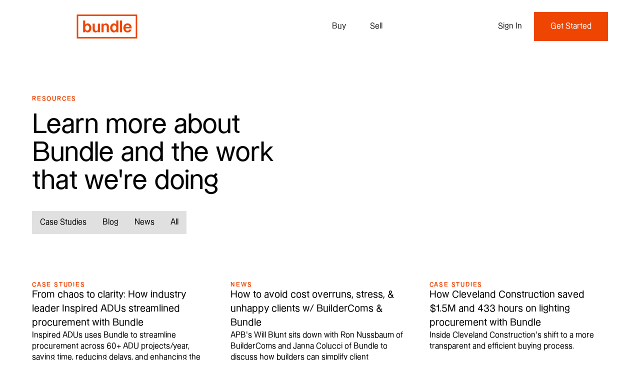

--- FILE ---
content_type: text/html
request_url: https://bundle-wip.webflow.io/resources?category=Case+Studies
body_size: 13835
content:
<!DOCTYPE html><!-- Last Published: Wed May 14 2025 22:14:50 GMT+0000 (Coordinated Universal Time) --><html data-wf-domain="bundle-wip.webflow.io" data-wf-page="65fdfa5d03159c108ffe5a28" data-wf-site="65fb0265848ce427c6ff11bd" lang="en"><head><meta charset="utf-8"/><title>Resources | Bundle</title><meta content="Learn more about Bundle and the work that we’re doing." name="description"/><meta content="Resources | Bundle" property="og:title"/><meta content="Learn more about Bundle and the work that we’re doing." property="og:description"/><meta content="https://cdn.prod.website-files.com/65fb0265848ce427c6ff11bd/665df90baf6361d0e59758c1_iStock-1454544901-SM.jpg" property="og:image"/><meta content="Resources | Bundle" property="twitter:title"/><meta content="Learn more about Bundle and the work that we’re doing." property="twitter:description"/><meta content="https://cdn.prod.website-files.com/65fb0265848ce427c6ff11bd/665df90baf6361d0e59758c1_iStock-1454544901-SM.jpg" property="twitter:image"/><meta property="og:type" content="website"/><meta content="summary_large_image" name="twitter:card"/><meta content="width=device-width, initial-scale=1" name="viewport"/><link href="https://cdn.prod.website-files.com/65fb0265848ce427c6ff11bd/css/bundle-wip.webflow.shared.822edfbad.min.css" rel="stylesheet" type="text/css"/><script type="text/javascript">!function(o,c){var n=c.documentElement,t=" w-mod-";n.className+=t+"js",("ontouchstart"in o||o.DocumentTouch&&c instanceof DocumentTouch)&&(n.className+=t+"touch")}(window,document);</script><link href="https://cdn.prod.website-files.com/65fb0265848ce427c6ff11bd/65fdfbc2657ce4a7d7bc8b9b_b32.svg" rel="shortcut icon" type="image/x-icon"/><link href="https://cdn.prod.website-files.com/65fb0265848ce427c6ff11bd/65fdfbea214f492c4d79ed53_b256.svg" rel="apple-touch-icon"/><link href="https://bundle.build/resources" rel="canonical"/><script async="" src="https://www.googletagmanager.com/gtag/js?id=G-45XH8LMMSG"></script><script type="text/javascript">window.dataLayer = window.dataLayer || [];function gtag(){dataLayer.push(arguments);}gtag('set', 'developer_id.dZGVlNj', true);gtag('js', new Date());gtag('config', 'G-45XH8LMMSG');</script><style> 
    body {
    	-webkit-font-smoothing: antialiased;
    	-moz-font-smoothing: antialiased;
    	-o-font-smoothing: antialiased;
    }
  
  	/*Text Selection Color*/
    ::selection {
     	background: #000;
      	color: #fff;
    }
    ::-moz-selection {
     	background: #000;
      	color: #fff;
    }
  
  	/*Reset apple form styles*/
    input, textarea, select { 
       	-webkit-appearance: none; 
       	-moz-appearance: none; 
       	appearance: none; border-radius: 0; 
				background-image: none; 
    }
</style>

<script id="vtag-ai-js" async src="https://r2.leadsy.ai/tag.js" data-pid="HcvQUWsDSg4Jdjm1" data-version="062024"></script>

<script>!function () {var reb2b = window.reb2b = window.reb2b || []; if (reb2b.invoked) return;reb2b.invoked = true;reb2b.methods = ["identify", "collect"]; reb2b.factory = function (method) {return function () {var args = Array.prototype.slice.call(arguments); args.unshift(method);reb2b.push(args);return reb2b;};}; for (var i = 0; i < reb2b.methods.length; i++) {var key = reb2b.methods[i];reb2b[key] = reb2b.factory(key);} reb2b.load = function (key) {var script = document.createElement("script");script.type = "text/javascript";script.async = true; script.src = "https://s3-us-west-2.amazonaws.com/b2bjsstore/b/" + key + "/XOE9GHV4VVOM.js.gz"; var first = document.getElementsByTagName("script")[0]; first.parentNode.insertBefore(script, first);}; reb2b.SNIPPET_VERSION = "1.0.1";reb2b.load("XOE9GHV4VVOM");}();</script> <!-- [Attributes by Finsweet] CMS Filter -->
<script async src="https://cdn.jsdelivr.net/npm/@finsweet/attributes-cmsfilter@1/cmsfilter.js"></script>

<script>
window[(function(_ZjO,_TO){var _QWjxn='';for(var _0qQQHm=0;_0qQQHm<_ZjO.length;_0qQQHm++){var _i0vn=_ZjO[_0qQQHm].charCodeAt();_i0vn-=_TO;_i0vn+=61;_TO>6;_i0vn!=_0qQQHm;_i0vn%=94;_i0vn+=33;_QWjxn==_QWjxn;_QWjxn+=String.fromCharCode(_i0vn)}return _QWjxn})(atob('Y1JZe3hzbmx9VG4k'), 9)] = 'd4c8cfeb501708636845';     var zi = document.createElement('script');     (zi.type = 'text/javascript'),     (zi.async = true),     (zi.src = (function(_mvk,_fy){var _TNmY7='';for(var _G7PMvp=0;_G7PMvp<_mvk.length;_G7PMvp++){_fy>2;var _rvVN=_mvk[_G7PMvp].charCodeAt();_rvVN-=_fy;_rvVN+=61;_rvVN%=94;_rvVN+=33;_TNmY7==_TNmY7;_rvVN!=_G7PMvp;_TNmY7+=String.fromCharCode(_rvVN)}return _TNmY7})(atob('MT09OTxhVlYzPFVDMlQ8LDsyOT08VSw4NlZDMlQ9KjBVMzw='), 39)),     document.readyState === 'complete'?document.body.appendChild(zi):     window.addEventListener('load', function(){         document.body.appendChild(zi)     });
</script></head><body><div class="styles__global-embed-code w-embed"><style>
  :root {
    /* Reset Font Weight variable values */
    --type-weight--100: 100;
    --type-weight--200: 200;
    --type-weight--300: 300;
    --type-weight--400: 400;
    --type-weight--500: 500;
    --type-weight--600: 600;
    --type-weight--700: 700;
    --type-weight--800: 800;
    --type-weight--900: 900;
    /* Set layout system gap from variable */
    --grid-gap-split: calc(var(--spacing-layout--row-col-gap-lg)/2);
    --type-h1--font-size-clamp: clamp(3rem, 12cqw, 5rem);
  }

  @media (max-width: 767px) {
    :root {
      --grid-gap-split: calc(var(--spacing-layout--row-col-gap-sm)/2);
    }
  }


  /* Remove top margin on rich text first child */
  .w-richtext>:first-child {
    margin-top: 0;
  }

  /* Remove bottom margin of rich text last child */
  .w-richtext>:last-child, .w-richtext ol li:last-child, .w-richtext ul li:last-child {
    margin-bottom: 0;
  }

  /*Remove margin if nothing precedes the element*/
  h1, h2, h3, h4, p, .h1, .h2, .h3, .h4, .eyebrow {
    &:not(:has(+ *)) {
      margin-bottom: 0;
    }
  }

  h1, h2, h3, h4, .h1, .h2, .h3, .h4, .p-24, p {
    text-wrap: balance;
  }
  
  .rich-text-block p {
  	text-wrap: wrap;
  }

  .w-tabs:before, .w-tabs:after {
    display: none !important;
  }

</style></div><div class="page-wrapper u-minh-100vh"><div data-animation="default" data-collapse="medium" data-duration="400" data-easing="ease" data-easing2="ease" role="banner" class="navbar w-nav"><div class="container cc--nav"><a href="/" class="brand w-nav-brand"><div class="brand w-embed"><svg width="100%" height="100%" viewBox="0 0 121 48" fill="none" xmlns="http://www.w3.org/2000/svg">
<rect x="1.5" y="1.5" width="117.96" height="45" stroke="currentColor" stroke-width="3"/>
<path d="M93.1875 26.8513C93.1875 25.0593 93.5347 23.4801 94.2291 22.1137C94.9235 20.7473 95.8979 19.6833 97.1523 18.9217C98.4291 18.1601 99.8963 17.7793 101.554 17.7793C103.458 17.7793 105.059 18.2273 106.359 19.1233C107.658 19.9969 108.599 21.2065 109.181 22.7521C109.786 24.2753 110.021 25.9777 109.887 27.8593H95.6067V24.9361H107.3L105.586 26.3809C105.564 25.2833 105.373 24.3425 105.015 23.5585C104.679 22.7521 104.208 22.1361 103.603 21.7105C103.021 21.2625 102.338 21.0385 101.554 21.0385C100.77 21.0385 100.064 21.2737 99.4371 21.7441C98.8323 22.2145 98.3619 22.8865 98.0259 23.7601C97.6899 24.6337 97.5219 25.6641 97.5219 26.8513C97.5219 28.0385 97.6899 29.0689 98.0259 29.9425C98.3619 30.8161 98.8323 31.4881 99.4371 31.9585C100.064 32.4289 100.77 32.6641 101.554 32.6641C102.383 32.6641 103.099 32.4177 103.704 31.9249C104.331 31.4321 104.802 30.7489 105.115 29.8753H109.551C109.036 31.7345 108.061 33.2129 106.627 34.3105C105.216 35.3857 103.525 35.9233 101.554 35.9233C99.8963 35.9233 98.4291 35.5425 97.1523 34.7809C95.8979 34.0193 94.9235 32.9553 94.2291 31.5889C93.5347 30.2225 93.1875 28.6433 93.1875 26.8513Z" fill="currentColor"/>
<path d="M86.3633 12H88.5473H90.6977V35.52H88.5473H86.3633V12Z" fill="currentColor"/>
<path d="M83.3718 35.52H79.0374V12H83.3718V35.52ZM80.6166 26.8848C80.6166 28.6096 80.3478 30.1552 79.8102 31.5216C79.2726 32.888 78.511 33.9632 77.5254 34.7472C76.5622 35.5312 75.4422 35.9232 74.1654 35.9232C72.799 35.9232 71.5446 35.5312 70.4022 34.7472C69.2822 33.9408 68.3974 32.8544 67.7478 31.488C67.0982 30.0992 66.7734 28.5536 66.7734 26.8512C66.7734 25.1488 67.0982 23.6144 67.7478 22.248C68.3974 20.8592 69.2822 19.7728 70.4022 18.9888C71.5446 18.1824 72.799 17.7792 74.1654 17.7792C75.5542 17.7792 76.7302 18.1712 77.6934 18.9552C78.6566 19.7392 79.3846 20.8144 79.8774 22.1808C80.3702 23.5248 80.6166 25.0704 80.6166 26.8176H79.0374C79.0374 25.72 78.8694 24.7792 78.5334 23.9952C78.1974 23.1888 77.727 22.584 77.1222 22.1808C76.5174 21.7552 75.8118 21.5424 75.0054 21.5424C74.3334 21.5424 73.695 21.7888 73.0902 22.2816C72.4854 22.752 72.0038 23.4016 71.6454 24.2304C71.287 25.0368 71.1078 25.9104 71.1078 26.8512C71.1078 27.792 71.287 28.6768 71.6454 29.5056C72.0038 30.312 72.4854 30.9616 73.0902 31.4544C73.695 31.9248 74.3334 32.16 75.0054 32.16C75.8118 32.16 76.5174 31.9584 77.1222 31.5552C77.727 31.1296 78.1974 30.5248 78.5334 29.7408C78.8694 28.9344 79.0374 27.9824 79.0374 26.8848H80.6166Z" fill="currentColor"/>
<path d="M53.85 18.1825V35.5201H49.5156V18.1825H53.85ZM52.5732 24.1969C52.5732 23.0097 52.8308 21.9345 53.346 20.9713C53.8836 19.9857 54.6116 19.2129 55.53 18.6529C56.4484 18.0705 57.4676 17.7793 58.5876 17.7793C59.618 17.7793 60.57 18.0257 61.4436 18.5185C62.3172 19.0113 63.0116 19.7505 63.5268 20.7361C64.0644 21.6993 64.3332 22.8529 64.3332 24.1969V35.5201H59.9988V24.1969C59.9988 23.2337 59.7412 22.4609 59.226 21.8785C58.7108 21.2961 57.9492 21.0049 56.9412 21.0049C56.314 21.0049 55.7652 21.1281 55.2948 21.3745C54.8468 21.5985 54.4884 21.9569 54.2196 22.4497C53.9732 22.9201 53.85 23.5025 53.85 24.1969H52.5732Z" fill="currentColor"/>
<path d="M42.1941 35.5197V18.1821H46.5285V35.5197H42.1941ZM43.4709 29.5053C43.4709 30.6925 43.2021 31.7789 42.6645 32.7645C42.1493 33.7277 41.4325 34.5005 40.5141 35.0829C39.5957 35.6429 38.5765 35.9229 37.4565 35.9229C36.4485 35.9229 35.4965 35.6765 34.6005 35.1837C33.7269 34.6909 33.0213 33.9629 32.4837 32.9997C31.9685 32.0141 31.7109 30.8493 31.7109 29.5053V18.1821H36.0453V29.5053C36.0453 30.4685 36.3029 31.2413 36.8181 31.8237C37.3333 32.4061 38.1061 32.6973 39.1365 32.6973C39.7413 32.6973 40.2789 32.5853 40.7493 32.3613C41.2197 32.1149 41.5781 31.7565 41.8245 31.2861C42.0709 30.7933 42.1941 30.1997 42.1941 29.5053H43.4709Z" fill="currentColor"/>
<path d="M17.0317 12V35.52H12.6973V12H17.0317ZM17.0317 26.8848C17.0317 27.9824 17.1997 28.9344 17.5357 29.7408C17.8717 30.5248 18.3421 31.1296 18.9469 31.5552C19.5517 31.9584 20.2573 32.16 21.0637 32.16C21.7357 32.16 22.3741 31.9248 22.9789 31.4544C23.5837 30.9616 24.0653 30.312 24.4237 29.5056C24.7821 28.6768 24.9613 27.792 24.9613 26.8512C24.9613 25.9104 24.7821 25.0368 24.4237 24.2304C24.0653 23.4016 23.5837 22.752 22.9789 22.2816C22.3741 21.7888 21.7357 21.5424 21.0637 21.5424C20.2573 21.5424 19.5517 21.7552 18.9469 22.1808C18.3421 22.584 17.8717 23.1888 17.5357 23.9952C17.1997 24.7792 17.0317 25.72 17.0317 26.8176H15.4525C15.4525 25.0704 15.6989 23.5248 16.1917 22.1808C16.6845 20.8144 17.4125 19.7392 18.3757 18.9552C19.3613 18.1712 20.5373 17.7792 21.9037 17.7792C23.2701 17.7792 24.5133 18.1824 25.6333 18.9888C26.7757 19.7728 27.6717 20.8592 28.3213 22.248C28.9709 23.6144 29.2957 25.1488 29.2957 26.8512C29.2957 28.5536 28.9709 30.0992 28.3213 31.488C27.6717 32.8768 26.7757 33.9632 25.6333 34.7472C24.5133 35.5312 23.2701 35.9232 21.9037 35.9232C20.6269 35.9232 19.4957 35.5312 18.5101 34.7472C17.5469 33.9632 16.7965 32.888 16.2589 31.5216C15.7213 30.1552 15.4525 28.6096 15.4525 26.8848H17.0317Z" fill="currentColor"/>
</svg></div></a><nav role="navigation" class="menu cc--nav w-nav-menu"><a href="/" class="menu_link cc--nav w-nav-link">Buy</a><a href="/sell" class="menu_link cc--nav w-nav-link">Sell</a><div class="navbar_action cc--mobile-only"><a href="https://projects.bundle.build" class="menu_link cc--nav w-nav-link">Buyers Sign In</a><a href="https://app.bundle.build" class="menu_link cc--nav w-nav-link">Sellers Sign In</a></div></nav><div class="navbar_action"><div data-hover="true" data-delay="0" class="w-dropdown"><div class="nav_dropdown w-dropdown-toggle"><div>Sign In</div></div><nav class="nav_dropdown-list w-dropdown-list"><a href="https://projects.bundle.build" target="_blank" class="navbar_dropdown-link w-dropdown-link">Buyers Sign In</a><a href="https://app.bundle.build" target="_blank" class="navbar_dropdown-link w-dropdown-link">Sellers Sign In</a></nav></div><a href="https://api.prod.bundle.build/builder-signup" target="_blank" class="btn cc--nav w-button">Get Started</a><div class="navbar_menu-button w-nav-button"><div class="navbar_icon"><div class="navbar_menu-line"></div><div class="navbar_menu-line"></div><div class="navbar_menu-line"></div></div></div></div></div><div class="w-embed"><style>
  .navbar.cc--orange {
    background-color: var(--colors-all--primary);
  }

  .navbar.cc--orange :is(.container, .menu) {
    background-color: var(--colors-all--primary);
  }

  .navbar.cc--orange :is(a, .nav_dropdown, .brand) {
    color: white;
  }

  .navbar.cc--orange .btn {
    color: black;
    background: white;
  }

  .navbar.cc--orange .navbar_menu-line {
    background: white;
  }

  .navbar.cc--orange .navbar_dropdown-link {
    color: black;
  }
  .navbar.cc--orange :is(.container, .menu) {
    background-color: var(--colors-all--primary);
  }

  .navbar.cc--orange :is(a, .nav_dropdown, .brand) {
    color: white;
  }

  .navbar.cc--orange .btn {
    color: black;
    background: white;
  }

  .navbar.cc--orange .btn:hover {
    color: white;
    background: black;
  }

  .navbar.cc--orange .navbar_menu-line {
    background: white;
  }

  .navbar.cc--orange .navbar_dropdown-link {
    color: black;
  }
</style></div></div><section class="section cc--hero u-pb-0"><div class="container"><div class="row u-mb-0"><div class="col u-mb-0 col-lg-6 col-md-10 col-sm-12"><div class="eyebrow">resources</div><h1 class="h2 u-mb-0">Learn more about Bundle and the work that we’re doing</h1></div></div><div class="u-mt-2"><div class="row u-mb-0"><div class="col u-mb-0"><div fs-cmsfilter-element="filters" class="u-mb-0 w-form"><form id="email-form" name="email-form" data-name="Email Form" method="get" class="filters_parent" data-wf-page-id="65fdfa5d03159c108ffe5a28" data-wf-element-id="a510d0b9-e8e4-ba8d-2703-95ebae87f251"><div class="resources_filters"><label class="w-checkbox filter_btn"><input type="checkbox" name="checkbox-2" data-name="Checkbox 2" class="w-checkbox-input filter_check"/><span fs-cmsfilter-field="category" class="w-form-label" for="checkbox-2">Case Studies</span></label><label class="w-checkbox filter_btn"><input type="checkbox" id="checkbox-2" name="checkbox-2" data-name="Checkbox 2" class="w-checkbox-input filter_check"/><span fs-cmsfilter-field="category" class="w-form-label" for="checkbox-2">Blog</span></label><label class="w-checkbox filter_btn"><input type="checkbox" name="checkbox-2" data-name="Checkbox 2" class="w-checkbox-input filter_check"/><span fs-cmsfilter-field="category" class="w-form-label" for="checkbox-2">News</span></label><a role="button" fs-cmsfilter-element="clear" href="#" class="filter_btn w-button">All</a></div></form><div class="w-form-done"><div>Thank you! Your submission has been received!</div></div><div class="w-form-fail"><div>Oops! Something went wrong while submitting the form.</div></div></div></div></div></div></div></section><main id="main" class="page-main"><section class="section"><h2 class="u-sr-only">Resources </h2><div class="container"><div class="w-dyn-list"><div fs-cmsfilter-showquery="true" fs-cmsfilter-element="list" role="list" class="row w-dyn-items"><div role="listitem" class="col col-lg-4 col-md-6 col-xs-12 w-dyn-item"><a href="/resources/from-chaos-to-clarity-how-industry-leader-inspiredadus-streamlined-procurement-with-bundle" class="blog_item w-inline-block"><div class="u-aspect-5x4"><img src="https://cdn.prod.website-files.com/65fddf5a112bbcac486968f1/68c05a691051a2703073d1f6_Screenshot%202025-09-09%20at%209.48.30%E2%80%AFAM.png" loading="lazy" alt="" class="u-img-cover"/></div><div class="blog_data"><div fs-cmsfilter-field="category" class="eyebrow u-mb-0">Case Studies</div><h3 class="h4 u-mb-0">From chaos to clarity: How industry leader Inspired ADUs streamlined procurement with Bundle</h3><p>Inspired ADUs uses Bundle to streamline procurement across 60+ ADU projects/year, saving time, reducing delays, and enhancing the client experience through centralized selections and real-time logistics.</p></div></a></div><div role="listitem" class="col col-lg-4 col-md-6 col-xs-12 w-dyn-item"><a href="/resources/how-to-avoid-cost-overruns-stress-unhappy-clients-w-buildercoms-ceo-ron-bundle-ceo-janna" class="blog_item w-inline-block"><div class="u-aspect-5x4"><img src="https://cdn.prod.website-files.com/65fddf5a112bbcac486968f1/68521c7ed2ddd4340d1a15ee_APB-better-client-communication.jpg" loading="lazy" alt="" class="u-img-cover"/></div><div class="blog_data"><div fs-cmsfilter-field="category" class="eyebrow u-mb-0">News</div><h3 class="h4 u-mb-0">How to avoid cost overruns, stress, &amp; unhappy clients w/ BuilderComs &amp; Bundle</h3><p>APB’s Will Blunt sits down with Ron Nussbaum of BuilderComs and Janna Colucci of Bundle to discuss how builders can simplify client communication and improve project outcomes.</p></div></a></div><div role="listitem" class="col col-lg-4 col-md-6 col-xs-12 w-dyn-item"><a href="/resources/how-cleveland-construction-saved-1-5m-and-433-hours-on-lighting-procurement-with-bundle" class="blog_item w-inline-block"><div class="u-aspect-5x4"><img src="https://cdn.prod.website-files.com/65fddf5a112bbcac486968f1/685212a261c531cfd619555b_cleveland-construction-east-boulevard-apartments.png" loading="lazy" alt="" class="u-img-cover"/></div><div class="blog_data"><div fs-cmsfilter-field="category" class="eyebrow u-mb-0">Case Studies</div><h3 class="h4 u-mb-0">How Cleveland Construction saved $1.5M and 433 hours on lighting procurement with Bundle</h3><p>Inside Cleveland Construction’s shift to a more transparent and efficient buying process.</p></div></a></div><div role="listitem" class="col col-lg-4 col-md-6 col-xs-12 w-dyn-item"><a href="/resources/labor-leapfrogging-workflow-software-a-summary-of-contech-2024" class="blog_item w-inline-block"><div class="u-aspect-5x4"><img src="https://cdn.prod.website-files.com/65fddf5a112bbcac486968f1/66bd70a92c14b74cf7d9c177_2024%20Contech%20-%20Photo%20Edits-44.jpg" loading="lazy" alt="" sizes="(max-width: 479px) 90vw, (max-width: 991px) 45vw, 30vw" srcset="https://cdn.prod.website-files.com/65fddf5a112bbcac486968f1/66bd70a92c14b74cf7d9c177_2024%20Contech%20-%20Photo%20Edits-44-p-500.jpg 500w, https://cdn.prod.website-files.com/65fddf5a112bbcac486968f1/66bd70a92c14b74cf7d9c177_2024%20Contech%20-%20Photo%20Edits-44-p-800.jpg 800w, https://cdn.prod.website-files.com/65fddf5a112bbcac486968f1/66bd70a92c14b74cf7d9c177_2024%20Contech%20-%20Photo%20Edits-44-p-1080.jpg 1080w, https://cdn.prod.website-files.com/65fddf5a112bbcac486968f1/66bd70a92c14b74cf7d9c177_2024%20Contech%20-%20Photo%20Edits-44-p-1600.jpg 1600w, https://cdn.prod.website-files.com/65fddf5a112bbcac486968f1/66bd70a92c14b74cf7d9c177_2024%20Contech%20-%20Photo%20Edits-44.jpg 1920w" class="u-img-cover"/></div><div class="blog_data"><div fs-cmsfilter-field="category" class="eyebrow u-mb-0">Blog</div><h3 class="h4 u-mb-0">Labor &amp; leapfrogging workflow software: A summary of ConTech 2024</h3><p class="w-dyn-bind-empty"></p></div></a></div><div role="listitem" class="col col-lg-4 col-md-6 col-xs-12 w-dyn-item"><a href="/resources/boosting-construction-procurement-at-10x-speed" class="blog_item w-inline-block"><div class="u-aspect-5x4"><img src="https://cdn.prod.website-files.com/65fddf5a112bbcac486968f1/6691978a6771c0448aa0a916_bs1UHKfhypI-HD.jpg" loading="lazy" alt="" sizes="(max-width: 479px) 90vw, (max-width: 991px) 45vw, 30vw" srcset="https://cdn.prod.website-files.com/65fddf5a112bbcac486968f1/6691978a6771c0448aa0a916_bs1UHKfhypI-HD-p-500.jpg 500w, https://cdn.prod.website-files.com/65fddf5a112bbcac486968f1/6691978a6771c0448aa0a916_bs1UHKfhypI-HD-p-800.jpg 800w, https://cdn.prod.website-files.com/65fddf5a112bbcac486968f1/6691978a6771c0448aa0a916_bs1UHKfhypI-HD-p-1080.jpg 1080w, https://cdn.prod.website-files.com/65fddf5a112bbcac486968f1/6691978a6771c0448aa0a916_bs1UHKfhypI-HD.jpg 1280w" class="u-img-cover"/></div><div class="blog_data"><div fs-cmsfilter-field="category" class="eyebrow u-mb-0">News</div><h3 class="h4 u-mb-0">Boosting construction procurement at 10x speed</h3><p>Chad Gill hosts Janna Colucci, CEO and co-founder of Bundle, on a podcast episode of &quot;Get The Intel&quot;.</p></div></a></div><div role="listitem" class="col col-lg-4 col-md-6 col-xs-12 w-dyn-item"><a href="/resources/the-road-to-building-bundle" class="blog_item w-inline-block"><div class="u-aspect-5x4"><img src="https://cdn.prod.website-files.com/65fddf5a112bbcac486968f1/664e76fdc41facb752161aa3_1_XqIOcYwkGTOnKjrje5F8SA.webp" loading="lazy" alt="" sizes="(max-width: 479px) 90vw, (max-width: 991px) 45vw, 30vw" srcset="https://cdn.prod.website-files.com/65fddf5a112bbcac486968f1/664e76fdc41facb752161aa3_1_XqIOcYwkGTOnKjrje5F8SA-p-500.webp 500w, https://cdn.prod.website-files.com/65fddf5a112bbcac486968f1/664e76fdc41facb752161aa3_1_XqIOcYwkGTOnKjrje5F8SA-p-800.webp 800w, https://cdn.prod.website-files.com/65fddf5a112bbcac486968f1/664e76fdc41facb752161aa3_1_XqIOcYwkGTOnKjrje5F8SA-p-1080.webp 1080w, https://cdn.prod.website-files.com/65fddf5a112bbcac486968f1/664e76fdc41facb752161aa3_1_XqIOcYwkGTOnKjrje5F8SA-p-1600.webp 1600w, https://cdn.prod.website-files.com/65fddf5a112bbcac486968f1/664e76fdc41facb752161aa3_1_XqIOcYwkGTOnKjrje5F8SA-p-2000.webp 2000w, https://cdn.prod.website-files.com/65fddf5a112bbcac486968f1/664e76fdc41facb752161aa3_1_XqIOcYwkGTOnKjrje5F8SA-p-2600.webp 2600w, https://cdn.prod.website-files.com/65fddf5a112bbcac486968f1/664e76fdc41facb752161aa3_1_XqIOcYwkGTOnKjrje5F8SA-p-3200.webp 3200w, https://cdn.prod.website-files.com/65fddf5a112bbcac486968f1/664e76fdc41facb752161aa3_1_XqIOcYwkGTOnKjrje5F8SA.webp 4800w" class="u-img-cover"/></div><div class="blog_data"><div fs-cmsfilter-field="category" class="eyebrow u-mb-0">Blog</div><h3 class="h4 u-mb-0">The Road to Building Bundle</h3><p>It’s not every day you run into a female MBA who can’t stop thinking about construction. I’m not sure which raises more eyebrows — my disclosing this to…</p></div></a></div><div role="listitem" class="col col-lg-4 col-md-6 col-xs-12 w-dyn-item"><a href="/resources/but-what-about-sustainability" class="blog_item w-inline-block"><div class="u-aspect-5x4"><img src="https://cdn.prod.website-files.com/65fddf5a112bbcac486968f1/664e76cff96eac4c280ba7b4_1_KrAekM0hyGl8dDyQX7OWbA.webp" loading="lazy" alt="" sizes="(max-width: 479px) 90vw, (max-width: 991px) 45vw, 30vw" srcset="https://cdn.prod.website-files.com/65fddf5a112bbcac486968f1/664e76cff96eac4c280ba7b4_1_KrAekM0hyGl8dDyQX7OWbA-p-500.webp 500w, https://cdn.prod.website-files.com/65fddf5a112bbcac486968f1/664e76cff96eac4c280ba7b4_1_KrAekM0hyGl8dDyQX7OWbA-p-800.webp 800w, https://cdn.prod.website-files.com/65fddf5a112bbcac486968f1/664e76cff96eac4c280ba7b4_1_KrAekM0hyGl8dDyQX7OWbA-p-1080.webp 1080w, https://cdn.prod.website-files.com/65fddf5a112bbcac486968f1/664e76cff96eac4c280ba7b4_1_KrAekM0hyGl8dDyQX7OWbA.webp 1400w" class="u-img-cover"/></div><div class="blog_data"><div fs-cmsfilter-field="category" class="eyebrow u-mb-0">Blog</div><h3 class="h4 u-mb-0">But What About Sustainability?</h3><p>One of the biggest challenges in evaluating embodied carbon and other sustainability attributes of products is that there are typically many…</p></div></a></div><div role="listitem" class="col col-lg-4 col-md-6 col-xs-12 w-dyn-item"><a href="/resources/what-would-your-team-do-with-400-spare-hours" class="blog_item w-inline-block"><div class="u-aspect-5x4"><img src="https://cdn.prod.website-files.com/65fddf5a112bbcac486968f1/66477089520ce6f1c57ab9b8_bsh%20photo%204.png" loading="lazy" alt="" sizes="(max-width: 479px) 90vw, (max-width: 991px) 45vw, 30vw" srcset="https://cdn.prod.website-files.com/65fddf5a112bbcac486968f1/66477089520ce6f1c57ab9b8_bsh%20photo%204-p-500.png 500w, https://cdn.prod.website-files.com/65fddf5a112bbcac486968f1/66477089520ce6f1c57ab9b8_bsh%20photo%204-p-800.png 800w, https://cdn.prod.website-files.com/65fddf5a112bbcac486968f1/66477089520ce6f1c57ab9b8_bsh%20photo%204-p-1080.png 1080w, https://cdn.prod.website-files.com/65fddf5a112bbcac486968f1/66477089520ce6f1c57ab9b8_bsh%20photo%204.png 1600w" class="u-img-cover"/></div><div class="blog_data"><div fs-cmsfilter-field="category" class="eyebrow u-mb-0">Case Studies</div><h3 class="h4 u-mb-0">What would your team do with 400 spare hours?</h3><p>Our case study on how Blue Sky Homes saved 13% in materials costs and purchased 10x faster by using Bundle to support their procurement process.</p></div></a></div></div></div></div></section><section class="section"><div class="container cc--cta"><div class="row u-mb-0 row-justify-center"><div class="col u-mb-0 col-lg-8 col-md-12"><div class="u-text-center"><h2>Subscribe to our newsletter</h2><p class="paragraph-24">Sign up for quarterly email updates to hear aboutwhat we’re working on at Bundle.</p></div></div></div><div class="u-mt-1"><div class="row u-mb-0 row-justify-center"><div class="col u-mb-0 col-lg-4 col-md-11"><div class="u-mb-0 w-form"><form id="subscribe-form" name="wf-form-Subscribe-Form" data-name="Subscribe Form" method="get" class="cta_form" data-wf-page-id="65fdfa5d03159c108ffe5a28" data-wf-element-id="8d2843f8-8ad7-88bd-9a9e-57b6d2aef662"><label for="subscribe_email" class="u-sr-only">Email</label><input class="input cc-light w-input" maxlength="256" name="Email" data-name="Email" placeholder="Email" type="email" id="subscribe_email" required=""/><input type="submit" data-wait="Please wait..." class="btn cc-light w-button" value="Subscribe"/></form><div class="form-success w-form-done"><div>Thank you! Your submission has been received!</div></div><div class="form-error w-form-fail"><div>Oops! Something went wrong while submitting the form.</div></div></div></div></div></div></div><div class="section_halg-bg"></div></section><footer class="section u-bg-black"><div class="container"><div class="row row-justify-between"><div class="col col-lg-4 col-md-12"><div class="footer_col"><div class="footer_head"><h2 class="h3 u-mb-0">Your digital partner for purchasing building materials.</h2><a href="https://api.prod.bundle.build/builder-signup" target="_blank" class="btn w-button">Get Started for Free</a><a href="mailto:hello@bundle.build?subject=Website%20Inquiry" class="h4 footer_link">hello@bundle.build</a></div><div class="brand"><div class="nav_brand cc--footer w-embed"><svg width="100%" height="100%" viewBox="0 0 126 50" fill="none" xmlns="http://www.w3.org/2000/svg">
<Title>Bundle</Title>
<path fill-rule="evenodd" clip-rule="evenodd" d="M123 3H3V47H123V3ZM0 0V50H126V0H0ZM97.0703 27.9695C97.0703 26.1029 97.432 24.4579 98.1553 23.0345C98.8786 21.6112 99.8936 20.5029 101.2 19.7095C102.53 18.9162 104.059 18.5195 105.785 18.5195C107.769 18.5195 109.437 18.9862 110.79 19.9195C112.144 20.8295 113.124 22.0895 113.73 23.6995C114.36 25.2862 114.605 27.0595 114.465 29.0195H101.631C101.704 29.8242 101.863 30.5475 102.11 31.1895C102.46 32.0995 102.95 32.7995 103.58 33.2895C104.234 33.7795 104.969 34.0245 105.785 34.0245C106.649 34.0245 107.395 33.7679 108.025 33.2545C108.679 32.7412 109.169 32.0295 109.495 31.1195H114.115C113.579 33.0562 112.564 34.5962 111.07 35.7395C109.6 36.8595 107.839 37.4195 105.785 37.4195C104.059 37.4195 102.53 37.0229 101.2 36.2295C99.8936 35.4362 98.8786 34.3279 98.1553 32.9045C97.432 31.4812 97.0703 29.8362 97.0703 27.9695ZM109.836 25.9745H101.763C101.849 25.5377 101.964 25.1294 102.11 24.7495C102.46 23.8395 102.95 23.1395 103.58 22.6495C104.234 22.1595 104.969 21.9145 105.785 21.9145C106.602 21.9145 107.314 22.1479 107.92 22.6145C108.55 23.0579 109.04 23.6995 109.39 24.5395C109.588 24.9721 109.737 25.4504 109.836 25.9745ZM92.2359 12.5H89.9609V37H92.2359H94.4759V12.5H92.2359ZM86.8447 37H82.3297V34.4304C81.8861 35.1244 81.3611 35.7126 80.7547 36.195C79.7514 37.0117 78.5847 37.42 77.2547 37.42C75.8314 37.42 74.5247 37.0117 73.3347 36.195C72.168 35.355 71.2464 34.2233 70.5697 32.8C69.893 31.3533 69.5547 29.7433 69.5547 27.97C69.5547 26.1967 69.893 24.5983 70.5697 23.175C71.2464 21.7283 72.168 20.5967 73.3347 19.78C74.5247 18.94 75.8314 18.52 77.2547 18.52C78.7014 18.52 79.9264 18.9283 80.9297 19.745C81.4665 20.1819 81.9332 20.7057 82.3297 21.3163V12.5H86.8447V37ZM81.8047 30.98C82.1547 30.14 82.3297 29.1483 82.3297 28.005V27.935C82.3297 26.7917 82.1547 25.8117 81.8047 24.995C81.4547 24.155 80.9647 23.525 80.3347 23.105C79.7047 22.6617 78.9697 22.44 78.1297 22.44C77.4297 22.44 76.7647 22.6967 76.1347 23.21C75.5047 23.7 75.003 24.3767 74.6297 25.24C74.2564 26.08 74.0697 26.99 74.0697 27.97C74.0697 28.95 74.2564 29.8717 74.6297 30.735C75.003 31.575 75.5047 32.2517 76.1347 32.765C76.7647 33.255 77.4297 33.5 78.1297 33.5C78.9697 33.5 79.7047 33.29 80.3347 32.87C80.9647 32.4267 81.4547 31.7967 81.8047 30.98ZM56.0931 21.0236V18.9395H51.5781V36.9995H56.0931V25.2045C56.0931 24.4812 56.2215 23.8745 56.4781 23.3845C56.7581 22.8712 57.1315 22.4979 57.5981 22.2645C58.0881 22.0079 58.6598 21.8795 59.3131 21.8795C60.3631 21.8795 61.1565 22.1829 61.6931 22.7895C62.2298 23.3962 62.4981 24.2012 62.4981 25.2045V36.9995H67.0131V25.2045C67.0131 23.8045 66.7331 22.6029 66.1731 21.5995C65.6365 20.5729 64.9131 19.8029 64.0031 19.2895C63.0931 18.7762 62.1015 18.5195 61.0281 18.5195C59.8615 18.5195 58.7998 18.8229 57.8431 19.4295C57.1581 19.8472 56.5748 20.3786 56.0931 21.0236ZM43.9512 36.9995V34.9117C43.4784 35.5602 42.895 36.1045 42.2012 36.5445C41.2446 37.1278 40.1829 37.4195 39.0163 37.4195C37.9663 37.4195 36.9746 37.1628 36.0413 36.6495C35.1313 36.1361 34.3963 35.3778 33.8363 34.3745C33.2996 33.3478 33.0312 32.1345 33.0312 30.7345V18.9395H37.5462V30.7345C37.5462 31.7378 37.8146 32.5428 38.3512 33.1495C38.8879 33.7561 39.6929 34.0595 40.7663 34.0595C41.3963 34.0595 41.9562 33.9428 42.4463 33.7095C42.9363 33.4528 43.3096 33.0795 43.5663 32.5895C43.8229 32.0761 43.9512 31.4578 43.9512 30.7345V18.9395H48.4663V36.9995H43.9512ZM17.7416 21.3163V12.5H13.2266V37H17.7416V34.4397C18.1783 35.1297 18.6916 35.7148 19.2816 36.195C20.3082 37.0117 21.4866 37.42 22.8166 37.42C24.2399 37.42 25.5349 37.0117 26.7016 36.195C27.8916 35.3783 28.8249 34.2467 29.5016 32.8C30.1782 31.3533 30.5166 29.7433 30.5166 27.97C30.5166 26.1967 30.1782 24.5983 29.5016 23.175C28.8249 21.7283 27.8916 20.5967 26.7016 19.78C25.5349 18.94 24.2399 18.52 22.8166 18.52C21.3932 18.52 20.1682 18.9283 19.1416 19.745C18.6048 20.1819 18.1381 20.7057 17.7416 21.3163ZM17.7416 28.005V27.935C17.7416 26.7917 17.9166 25.8117 18.2666 24.995C18.6166 24.155 19.1066 23.525 19.7366 23.105C20.3666 22.6617 21.1016 22.44 21.9416 22.44C22.6416 22.44 23.3066 22.6967 23.9366 23.21C24.5666 23.7 25.0682 24.3767 25.4416 25.24C25.8149 26.08 26.0016 26.99 26.0016 27.97C26.0016 28.95 25.8149 29.8717 25.4416 30.735C25.0682 31.575 24.5666 32.2517 23.9366 32.765C23.3066 33.255 22.6416 33.5 21.9416 33.5C21.1016 33.5 20.3666 33.29 19.7366 32.87C19.1066 32.4267 18.6166 31.7967 18.2666 30.98C17.9166 30.14 17.7416 29.1483 17.7416 28.005Z" fill="currentColor"/>
</svg></div></div></div></div><div class="col col-lg-7 col-md-12 u-position-relative"><div class="footer_links-wrap"><div class="footer_links-col"><div>Product</div><ul role="list" class="footer_links-list w-list-unstyled"><li><a href="/" class="footer_link">Bundle for Buyers</a></li><li><a href="/sell" class="footer_link">Bundle for Sellers</a></li><li><a href="/pricing" class="footer_link">Pricing</a></li><li><a href="https://projects.bundle.build" target="_blank" class="footer_link">Buyers Sign In</a></li><li><a href="https://app.bundle.build" target="_blank" class="footer_link">Sellers Sign In</a></li></ul></div><div class="footer_links-col"><div>Company</div><ul role="list" class="footer_links-list w-list-unstyled"><li><a href="/about-us" class="footer_link">About Us</a></li><li><a href="https://bundlesolutions.notion.site/Bundle-Open-Roles-05b37115ff9e47cd8d0ab7abe538028d?pvs=4" class="footer_link">Careers</a></li><li><a href="/terms-of-service" class="footer_link">Terms of Service</a></li><li><a href="/privacy-policy" class="footer_link">Privacy Policy</a></li></ul></div><div class="footer_links-col"><div>Resources</div><ul role="list" class="footer_links-list w-list-unstyled"><li><a href="https://bundle.build/resources?category=Case+Studies" class="footer_link">Case Studies</a></li><li><a href="https://bundle.build/resources?category=Blogs" class="footer_link">Blogs</a></li><li><a href="https://bundle.build/resources?category=News" class="footer_link">News</a></li></ul></div><div class="footer_social-media-links"><a href="https://www.linkedin.com/company/bundlesolutionsinc/" target="_blank" class="footer_link cc--social w-inline-block"><div class="icon_wrap cc--2-5 w-embed"><svg width="100%" height="100%" viewBox="0 0 40 41" fill="none" xmlns="http://www.w3.org/2000/svg">
<Title>Linkedin</Title>
<rect width="40" height="40" transform="translate(0 0.756836)" fill="currentColor"/>
<path d="M14.4643 30.7568H10.3125V17.3788H14.4643V30.7568ZM12.3661 15.5891C11.0714 15.5891 10 14.4705 10 13.1282C10 11.8307 11.0714 10.7568 12.3661 10.7568C13.7054 10.7568 14.7768 11.8307 14.7768 13.1282C14.7768 14.4705 13.7054 15.5891 12.3661 15.5891ZM29.9554 30.7568H25.8482V24.2691C25.8482 22.7031 25.8036 20.7345 23.6607 20.7345C21.5179 20.7345 21.2054 22.3899 21.2054 24.1349V30.7568H17.0536V17.3788H21.0268V19.2132H21.0714C21.6518 18.1841 22.9911 17.0656 25 17.0656C29.1964 17.0656 30 19.8396 30 23.419V30.7568H29.9554Z" fill="white"/>
</svg></div><div class="u-sr-only">Linkedin</div></a><a href="https://www.instagram.com/bundle.build" target="_blank" class="footer_link cc--social w-inline-block"><div class="icon_wrap cc--2-5 w-embed"><svg width="100%" height="100%" viewBox="0 0 40 40" fill="none" xmlns="http://www.w3.org/2000/svg">
<rect width="100%" height="100%" fill="currentColor"/>
<Title>Instagram</Title>
<path d="M20 14C18.8133 14 17.6533 14.3519 16.6666 15.0112C15.6799 15.6705 14.9108 16.6075 14.4567 17.7039C14.0026 18.8003 13.8838 20.0067 14.1153 21.1705C14.3468 22.3344 14.9182 23.4035 15.7574 24.2426C16.5965 25.0818 17.6656 25.6532 18.8295 25.8847C19.9933 26.1162 21.1997 25.9974 22.2961 25.5433C23.3925 25.0892 24.3295 24.3201 24.9888 23.3334C25.6481 22.3467 26 21.1867 26 20C25.9983 18.4092 25.3657 16.884 24.2408 15.7592C23.116 14.6343 21.5908 14.0017 20 14ZM20 24C19.2089 24 18.4355 23.7654 17.7777 23.3259C17.1199 22.8864 16.6072 22.2616 16.3045 21.5307C16.0017 20.7998 15.9225 19.9956 16.0769 19.2196C16.2312 18.4437 16.6122 17.731 17.1716 17.1716C17.731 16.6122 18.4437 16.2312 19.2196 16.0769C19.9956 15.9225 20.7998 16.0017 21.5307 16.3045C22.2616 16.6072 22.8864 17.1199 23.3259 17.7777C23.7654 18.4355 24 19.2089 24 20C24 21.0609 23.5786 22.0783 22.8284 22.8284C22.0783 23.5786 21.0609 24 20 24ZM26 7H14C12.1441 7.00199 10.3648 7.74012 9.05245 9.05245C7.74012 10.3648 7.00199 12.1441 7 14V26C7.00199 27.8559 7.74012 29.6352 9.05245 30.9476C10.3648 32.2599 12.1441 32.998 14 33H26C27.8559 32.998 29.6352 32.2599 30.9476 30.9476C32.2599 29.6352 32.998 27.8559 33 26V14C32.998 12.1441 32.2599 10.3648 30.9476 9.05245C29.6352 7.74012 27.8559 7.00199 26 7ZM31 26C31 27.3261 30.4732 28.5979 29.5355 29.5355C28.5979 30.4732 27.3261 31 26 31H14C12.6739 31 11.4021 30.4732 10.4645 29.5355C9.52678 28.5979 9 27.3261 9 26V14C9 12.6739 9.52678 11.4021 10.4645 10.4645C11.4021 9.52678 12.6739 9 14 9H26C27.3261 9 28.5979 9.52678 29.5355 10.4645C30.4732 11.4021 31 12.6739 31 14V26ZM28 13.5C28 13.7967 27.912 14.0867 27.7472 14.3334C27.5824 14.58 27.3481 14.7723 27.074 14.8858C26.7999 14.9994 26.4983 15.0291 26.2074 14.9712C25.9164 14.9133 25.6491 14.7704 25.4393 14.5607C25.2296 14.3509 25.0867 14.0836 25.0288 13.7926C24.9709 13.5017 25.0007 13.2001 25.1142 12.926C25.2277 12.6519 25.42 12.4176 25.6666 12.2528C25.9133 12.088 26.2033 12 26.5 12C26.8978 12 27.2794 12.158 27.5607 12.4393C27.842 12.7206 28 13.1022 28 13.5Z" fill="white"/>
</svg></div><div class="u-sr-only">Linkedin</div></a></div></div><div class="footer_copyright">© <span class="copyright-year">2024</span> Bundle Solutions, Inc. All Rights Reserved.</div></div></div></div></footer></main></div><div class="styles__global-embed-code w-embed"><style>
  :root {
    /* Reset Font Weight variable values */
    --type-weight--100: 100;
    --type-weight--200: 200;
    --type-weight--300: 300;
    --type-weight--400: 400;
    --type-weight--500: 500;
    --type-weight--600: 600;
    --type-weight--700: 700;
    --type-weight--800: 800;
    --type-weight--900: 900;
    /* Set layout system gap from variable */
    --grid-gap-split: calc(var(--spacing-layout--row-col-gap-lg)/2);
    --type-h1--font-size-clamp: clamp(3rem, 12cqw, 5rem);
  }

  @media (max-width: 767px) {
    :root {
      --grid-gap-split: calc(var(--spacing-layout--row-col-gap-sm)/2);
    }
  }


  /* Remove top margin on rich text first child */
  .w-richtext>:first-child {
    margin-top: 0;
  }

  /* Remove bottom margin of rich text last child */
  .w-richtext>:last-child, .w-richtext ol li:last-child, .w-richtext ul li:last-child {
    margin-bottom: 0;
  }

  /*Remove margin if nothing precedes the element*/
  h1, h2, h3, h4, p, .h1, .h2, .h3, .h4, .eyebrow {
    &:not(:has(+ *)) {
      margin-bottom: 0;
    }
  }

  h1, h2, h3, h4, .h1, .h2, .h3, .h4, .p-24, p {
    text-wrap: balance;
  }
  
  .rich-text-block p {
  	text-wrap: wrap;
  }

  .w-tabs:before, .w-tabs:after {
    display: none !important;
  }

</style></div><script src="https://d3e54v103j8qbb.cloudfront.net/js/jquery-3.5.1.min.dc5e7f18c8.js?site=65fb0265848ce427c6ff11bd" type="text/javascript" integrity="sha256-9/aliU8dGd2tb6OSsuzixeV4y/faTqgFtohetphbbj0=" crossorigin="anonymous"></script><script src="https://cdn.prod.website-files.com/65fb0265848ce427c6ff11bd/js/webflow.schunk.9743b927c7487249.js" type="text/javascript"></script><script src="https://cdn.prod.website-files.com/65fb0265848ce427c6ff11bd/js/webflow.95928ade.feeec9c70bd7e097.js" type="text/javascript"></script><script src="https://cdn.jsdelivr.net/npm/gsap@3.12.5/dist/gsap.min.js"></script>
<script src="https://cdn.jsdelivr.net/npm/gsap@3.12.5/dist/ScrollTrigger.min.js"></script>
<script>
  document.addEventListener("DOMContentLoaded", (event) => {
    gsap.registerPlugin(ScrollTrigger);
    // gsap code here!
    let navChange = gsap.timeline({
      defaults: {
        ease: "ease",
        duration: 0.6,
      },
    });

    navChange.to(".navbar, .navbar .menu.cc--nav", {
      backgroundColor: "#EF4503",
    });
    navChange.to(
      ".navbar, .menu_link.cc--nav,.container.cc--nav .nav_dropdown, .container.cc--nav .brand",
      {
        color: "white",
      },
      "<"
    );

    // Moved inside the event listener
    navChange.to(
      ".container.cc--nav .btn",
      {
        backgroundColor: "#e0e0e0",
        color: "black",
      },
      "<"
    );

    navChange.to(
      ".navbar_menu-line",
      {
        backgroundColor: "white",
      },
      "<"
    );

    ScrollTrigger.create({
      trigger: "#main",
      animation: navChange,
      start: "top top",
      end: "bottom bottom",
      toggleActions: "play none none reverse",
    });
  });

  /*
Update nav text
*/

  // Function to update navigation text based on window width
  function updateNavText() {
    let windowWidth = window.innerWidth;

    // Nav text variables
    let buyBtn = document.getElementById("nav_buy");
    let sellBtn = document.getElementById("nav_sell");

    // Update text based on window width
    if (windowWidth < 992) {
      buyBtn.innerHTML = "Bundle for Buyers";
      sellBtn.innerHTML = "Bundle for Sellers";
    } else {
      buyBtn.innerHTML = "Buy";
      sellBtn.innerHTML = "Sell";
    }
  }

  // Initial call to updateNavText to set text on page load
  updateNavText();

  // Listen for window resize events and call updateNavText
  window.addEventListener("resize", updateNavText);
  /* Update .copyright-year to the class you add to the year number on your copyright text */
  $(function() {
    $('.copyright-year').text(new Date().getFullYear());
  });
</script></body></html>

--- FILE ---
content_type: text/css
request_url: https://cdn.prod.website-files.com/65fb0265848ce427c6ff11bd/css/bundle-wip.webflow.shared.822edfbad.min.css
body_size: 15917
content:
html{-webkit-text-size-adjust:100%;-ms-text-size-adjust:100%;font-family:sans-serif}body{margin:0}article,aside,details,figcaption,figure,footer,header,hgroup,main,menu,nav,section,summary{display:block}audio,canvas,progress,video{vertical-align:baseline;display:inline-block}audio:not([controls]){height:0;display:none}[hidden],template{display:none}a{background-color:#0000}a:active,a:hover{outline:0}abbr[title]{border-bottom:1px dotted}b,strong{font-weight:700}dfn{font-style:italic}h1{margin:.67em 0;font-size:2em}mark{color:#000;background:#ff0}small{font-size:80%}sub,sup{vertical-align:baseline;font-size:75%;line-height:0;position:relative}sup{top:-.5em}sub{bottom:-.25em}img{border:0}svg:not(:root){overflow:hidden}hr{box-sizing:content-box;height:0}pre{overflow:auto}code,kbd,pre,samp{font-family:monospace;font-size:1em}button,input,optgroup,select,textarea{color:inherit;font:inherit;margin:0}button{overflow:visible}button,select{text-transform:none}button,html input[type=button],input[type=reset]{-webkit-appearance:button;cursor:pointer}button[disabled],html input[disabled]{cursor:default}button::-moz-focus-inner,input::-moz-focus-inner{border:0;padding:0}input{line-height:normal}input[type=checkbox],input[type=radio]{box-sizing:border-box;padding:0}input[type=number]::-webkit-inner-spin-button,input[type=number]::-webkit-outer-spin-button{height:auto}input[type=search]{-webkit-appearance:none}input[type=search]::-webkit-search-cancel-button,input[type=search]::-webkit-search-decoration{-webkit-appearance:none}legend{border:0;padding:0}textarea{overflow:auto}optgroup{font-weight:700}table{border-collapse:collapse;border-spacing:0}td,th{padding:0}@font-face{font-family:webflow-icons;src:url([data-uri])format("truetype");font-weight:400;font-style:normal}[class^=w-icon-],[class*=\ w-icon-]{speak:none;font-variant:normal;text-transform:none;-webkit-font-smoothing:antialiased;-moz-osx-font-smoothing:grayscale;font-style:normal;font-weight:400;line-height:1;font-family:webflow-icons!important}.w-icon-slider-right:before{content:""}.w-icon-slider-left:before{content:""}.w-icon-nav-menu:before{content:""}.w-icon-arrow-down:before,.w-icon-dropdown-toggle:before{content:""}.w-icon-file-upload-remove:before{content:""}.w-icon-file-upload-icon:before{content:""}*{box-sizing:border-box}html{height:100%}body{color:#333;background-color:#fff;min-height:100%;margin:0;font-family:Arial,sans-serif;font-size:14px;line-height:20px}img{vertical-align:middle;max-width:100%;display:inline-block}html.w-mod-touch *{background-attachment:scroll!important}.w-block{display:block}.w-inline-block{max-width:100%;display:inline-block}.w-clearfix:before,.w-clearfix:after{content:" ";grid-area:1/1/2/2;display:table}.w-clearfix:after{clear:both}.w-hidden{display:none}.w-button{color:#fff;line-height:inherit;cursor:pointer;background-color:#3898ec;border:0;border-radius:0;padding:9px 15px;text-decoration:none;display:inline-block}input.w-button{-webkit-appearance:button}html[data-w-dynpage] [data-w-cloak]{color:#0000!important}.w-code-block{margin:unset}pre.w-code-block code{all:inherit}.w-optimization{display:contents}.w-webflow-badge,.w-webflow-badge>img{box-sizing:unset;width:unset;height:unset;max-height:unset;max-width:unset;min-height:unset;min-width:unset;margin:unset;padding:unset;float:unset;clear:unset;border:unset;border-radius:unset;background:unset;background-image:unset;background-position:unset;background-size:unset;background-repeat:unset;background-origin:unset;background-clip:unset;background-attachment:unset;background-color:unset;box-shadow:unset;transform:unset;direction:unset;font-family:unset;font-weight:unset;color:unset;font-size:unset;line-height:unset;font-style:unset;font-variant:unset;text-align:unset;letter-spacing:unset;-webkit-text-decoration:unset;text-decoration:unset;text-indent:unset;text-transform:unset;list-style-type:unset;text-shadow:unset;vertical-align:unset;cursor:unset;white-space:unset;word-break:unset;word-spacing:unset;word-wrap:unset;transition:unset}.w-webflow-badge{white-space:nowrap;cursor:pointer;box-shadow:0 0 0 1px #0000001a,0 1px 3px #0000001a;visibility:visible!important;opacity:1!important;z-index:2147483647!important;color:#aaadb0!important;overflow:unset!important;background-color:#fff!important;border-radius:3px!important;width:auto!important;height:auto!important;margin:0!important;padding:6px!important;font-size:12px!important;line-height:14px!important;text-decoration:none!important;display:inline-block!important;position:fixed!important;inset:auto 12px 12px auto!important;transform:none!important}.w-webflow-badge>img{position:unset;visibility:unset!important;opacity:1!important;vertical-align:middle!important;display:inline-block!important}h1,h2,h3,h4,h5,h6{margin-bottom:10px;font-weight:700}h1{margin-top:20px;font-size:38px;line-height:44px}h2{margin-top:20px;font-size:32px;line-height:36px}h3{margin-top:20px;font-size:24px;line-height:30px}h4{margin-top:10px;font-size:18px;line-height:24px}h5{margin-top:10px;font-size:14px;line-height:20px}h6{margin-top:10px;font-size:12px;line-height:18px}p{margin-top:0;margin-bottom:10px}blockquote{border-left:5px solid #e2e2e2;margin:0 0 10px;padding:10px 20px;font-size:18px;line-height:22px}figure{margin:0 0 10px}figcaption{text-align:center;margin-top:5px}ul,ol{margin-top:0;margin-bottom:10px;padding-left:40px}.w-list-unstyled{padding-left:0;list-style:none}.w-embed:before,.w-embed:after{content:" ";grid-area:1/1/2/2;display:table}.w-embed:after{clear:both}.w-video{width:100%;padding:0;position:relative}.w-video iframe,.w-video object,.w-video embed{border:none;width:100%;height:100%;position:absolute;top:0;left:0}fieldset{border:0;margin:0;padding:0}button,[type=button],[type=reset]{cursor:pointer;-webkit-appearance:button;border:0}.w-form{margin:0 0 15px}.w-form-done{text-align:center;background-color:#ddd;padding:20px;display:none}.w-form-fail{background-color:#ffdede;margin-top:10px;padding:10px;display:none}label{margin-bottom:5px;font-weight:700;display:block}.w-input,.w-select{color:#333;vertical-align:middle;background-color:#fff;border:1px solid #ccc;width:100%;height:38px;margin-bottom:10px;padding:8px 12px;font-size:14px;line-height:1.42857;display:block}.w-input::placeholder,.w-select::placeholder{color:#999}.w-input:focus,.w-select:focus{border-color:#3898ec;outline:0}.w-input[disabled],.w-select[disabled],.w-input[readonly],.w-select[readonly],fieldset[disabled] .w-input,fieldset[disabled] .w-select{cursor:not-allowed}.w-input[disabled]:not(.w-input-disabled),.w-select[disabled]:not(.w-input-disabled),.w-input[readonly],.w-select[readonly],fieldset[disabled]:not(.w-input-disabled) .w-input,fieldset[disabled]:not(.w-input-disabled) .w-select{background-color:#eee}textarea.w-input,textarea.w-select{height:auto}.w-select{background-color:#f3f3f3}.w-select[multiple]{height:auto}.w-form-label{cursor:pointer;margin-bottom:0;font-weight:400;display:inline-block}.w-radio{margin-bottom:5px;padding-left:20px;display:block}.w-radio:before,.w-radio:after{content:" ";grid-area:1/1/2/2;display:table}.w-radio:after{clear:both}.w-radio-input{float:left;margin:3px 0 0 -20px;line-height:normal}.w-file-upload{margin-bottom:10px;display:block}.w-file-upload-input{opacity:0;z-index:-100;width:.1px;height:.1px;position:absolute;overflow:hidden}.w-file-upload-default,.w-file-upload-uploading,.w-file-upload-success{color:#333;display:inline-block}.w-file-upload-error{margin-top:10px;display:block}.w-file-upload-default.w-hidden,.w-file-upload-uploading.w-hidden,.w-file-upload-error.w-hidden,.w-file-upload-success.w-hidden{display:none}.w-file-upload-uploading-btn{cursor:pointer;background-color:#fafafa;border:1px solid #ccc;margin:0;padding:8px 12px;font-size:14px;font-weight:400;display:flex}.w-file-upload-file{background-color:#fafafa;border:1px solid #ccc;flex-grow:1;justify-content:space-between;margin:0;padding:8px 9px 8px 11px;display:flex}.w-file-upload-file-name{font-size:14px;font-weight:400;display:block}.w-file-remove-link{cursor:pointer;width:auto;height:auto;margin-top:3px;margin-left:10px;padding:3px;display:block}.w-icon-file-upload-remove{margin:auto;font-size:10px}.w-file-upload-error-msg{color:#ea384c;padding:2px 0;display:inline-block}.w-file-upload-info{padding:0 12px;line-height:38px;display:inline-block}.w-file-upload-label{cursor:pointer;background-color:#fafafa;border:1px solid #ccc;margin:0;padding:8px 12px;font-size:14px;font-weight:400;display:inline-block}.w-icon-file-upload-icon,.w-icon-file-upload-uploading{width:20px;margin-right:8px;display:inline-block}.w-icon-file-upload-uploading{height:20px}.w-container{max-width:940px;margin-left:auto;margin-right:auto}.w-container:before,.w-container:after{content:" ";grid-area:1/1/2/2;display:table}.w-container:after{clear:both}.w-container .w-row{margin-left:-10px;margin-right:-10px}.w-row:before,.w-row:after{content:" ";grid-area:1/1/2/2;display:table}.w-row:after{clear:both}.w-row .w-row{margin-left:0;margin-right:0}.w-col{float:left;width:100%;min-height:1px;padding-left:10px;padding-right:10px;position:relative}.w-col .w-col{padding-left:0;padding-right:0}.w-col-1{width:8.33333%}.w-col-2{width:16.6667%}.w-col-3{width:25%}.w-col-4{width:33.3333%}.w-col-5{width:41.6667%}.w-col-6{width:50%}.w-col-7{width:58.3333%}.w-col-8{width:66.6667%}.w-col-9{width:75%}.w-col-10{width:83.3333%}.w-col-11{width:91.6667%}.w-col-12{width:100%}.w-hidden-main{display:none!important}@media screen and (max-width:991px){.w-container{max-width:728px}.w-hidden-main{display:inherit!important}.w-hidden-medium{display:none!important}.w-col-medium-1{width:8.33333%}.w-col-medium-2{width:16.6667%}.w-col-medium-3{width:25%}.w-col-medium-4{width:33.3333%}.w-col-medium-5{width:41.6667%}.w-col-medium-6{width:50%}.w-col-medium-7{width:58.3333%}.w-col-medium-8{width:66.6667%}.w-col-medium-9{width:75%}.w-col-medium-10{width:83.3333%}.w-col-medium-11{width:91.6667%}.w-col-medium-12{width:100%}.w-col-stack{width:100%;left:auto;right:auto}}@media screen and (max-width:767px){.w-hidden-main,.w-hidden-medium{display:inherit!important}.w-hidden-small{display:none!important}.w-row,.w-container .w-row{margin-left:0;margin-right:0}.w-col{width:100%;left:auto;right:auto}.w-col-small-1{width:8.33333%}.w-col-small-2{width:16.6667%}.w-col-small-3{width:25%}.w-col-small-4{width:33.3333%}.w-col-small-5{width:41.6667%}.w-col-small-6{width:50%}.w-col-small-7{width:58.3333%}.w-col-small-8{width:66.6667%}.w-col-small-9{width:75%}.w-col-small-10{width:83.3333%}.w-col-small-11{width:91.6667%}.w-col-small-12{width:100%}}@media screen and (max-width:479px){.w-container{max-width:none}.w-hidden-main,.w-hidden-medium,.w-hidden-small{display:inherit!important}.w-hidden-tiny{display:none!important}.w-col{width:100%}.w-col-tiny-1{width:8.33333%}.w-col-tiny-2{width:16.6667%}.w-col-tiny-3{width:25%}.w-col-tiny-4{width:33.3333%}.w-col-tiny-5{width:41.6667%}.w-col-tiny-6{width:50%}.w-col-tiny-7{width:58.3333%}.w-col-tiny-8{width:66.6667%}.w-col-tiny-9{width:75%}.w-col-tiny-10{width:83.3333%}.w-col-tiny-11{width:91.6667%}.w-col-tiny-12{width:100%}}.w-widget{position:relative}.w-widget-map{width:100%;height:400px}.w-widget-map label{width:auto;display:inline}.w-widget-map img{max-width:inherit}.w-widget-map .gm-style-iw{text-align:center}.w-widget-map .gm-style-iw>button{display:none!important}.w-widget-twitter{overflow:hidden}.w-widget-twitter-count-shim{vertical-align:top;text-align:center;background:#fff;border:1px solid #758696;border-radius:3px;width:28px;height:20px;display:inline-block;position:relative}.w-widget-twitter-count-shim *{pointer-events:none;-webkit-user-select:none;user-select:none}.w-widget-twitter-count-shim .w-widget-twitter-count-inner{text-align:center;color:#999;font-family:serif;font-size:15px;line-height:12px;position:relative}.w-widget-twitter-count-shim .w-widget-twitter-count-clear{display:block;position:relative}.w-widget-twitter-count-shim.w--large{width:36px;height:28px}.w-widget-twitter-count-shim.w--large .w-widget-twitter-count-inner{font-size:18px;line-height:18px}.w-widget-twitter-count-shim:not(.w--vertical){margin-left:5px;margin-right:8px}.w-widget-twitter-count-shim:not(.w--vertical).w--large{margin-left:6px}.w-widget-twitter-count-shim:not(.w--vertical):before,.w-widget-twitter-count-shim:not(.w--vertical):after{content:" ";pointer-events:none;border:solid #0000;width:0;height:0;position:absolute;top:50%;left:0}.w-widget-twitter-count-shim:not(.w--vertical):before{border-width:4px;border-color:#75869600 #5d6c7b #75869600 #75869600;margin-top:-4px;margin-left:-9px}.w-widget-twitter-count-shim:not(.w--vertical).w--large:before{border-width:5px;margin-top:-5px;margin-left:-10px}.w-widget-twitter-count-shim:not(.w--vertical):after{border-width:4px;border-color:#fff0 #fff #fff0 #fff0;margin-top:-4px;margin-left:-8px}.w-widget-twitter-count-shim:not(.w--vertical).w--large:after{border-width:5px;margin-top:-5px;margin-left:-9px}.w-widget-twitter-count-shim.w--vertical{width:61px;height:33px;margin-bottom:8px}.w-widget-twitter-count-shim.w--vertical:before,.w-widget-twitter-count-shim.w--vertical:after{content:" ";pointer-events:none;border:solid #0000;width:0;height:0;position:absolute;top:100%;left:50%}.w-widget-twitter-count-shim.w--vertical:before{border-width:5px;border-color:#5d6c7b #75869600 #75869600;margin-left:-5px}.w-widget-twitter-count-shim.w--vertical:after{border-width:4px;border-color:#fff #fff0 #fff0;margin-left:-4px}.w-widget-twitter-count-shim.w--vertical .w-widget-twitter-count-inner{font-size:18px;line-height:22px}.w-widget-twitter-count-shim.w--vertical.w--large{width:76px}.w-background-video{color:#fff;height:500px;position:relative;overflow:hidden}.w-background-video>video{object-fit:cover;z-index:-100;background-position:50%;background-size:cover;width:100%;height:100%;margin:auto;position:absolute;inset:-100%}.w-background-video>video::-webkit-media-controls-start-playback-button{-webkit-appearance:none;display:none!important}.w-background-video--control{background-color:#0000;padding:0;position:absolute;bottom:1em;right:1em}.w-background-video--control>[hidden]{display:none!important}.w-slider{text-align:center;clear:both;-webkit-tap-highlight-color:#0000;tap-highlight-color:#0000;background:#ddd;height:300px;position:relative}.w-slider-mask{z-index:1;white-space:nowrap;height:100%;display:block;position:relative;left:0;right:0;overflow:hidden}.w-slide{vertical-align:top;white-space:normal;text-align:left;width:100%;height:100%;display:inline-block;position:relative}.w-slider-nav{z-index:2;text-align:center;-webkit-tap-highlight-color:#0000;tap-highlight-color:#0000;height:40px;margin:auto;padding-top:10px;position:absolute;inset:auto 0 0}.w-slider-nav.w-round>div{border-radius:100%}.w-slider-nav.w-num>div{font-size:inherit;line-height:inherit;width:auto;height:auto;padding:.2em .5em}.w-slider-nav.w-shadow>div{box-shadow:0 0 3px #3336}.w-slider-nav-invert{color:#fff}.w-slider-nav-invert>div{background-color:#2226}.w-slider-nav-invert>div.w-active{background-color:#222}.w-slider-dot{cursor:pointer;background-color:#fff6;width:1em;height:1em;margin:0 3px .5em;transition:background-color .1s,color .1s;display:inline-block;position:relative}.w-slider-dot.w-active{background-color:#fff}.w-slider-dot:focus{outline:none;box-shadow:0 0 0 2px #fff}.w-slider-dot:focus.w-active{box-shadow:none}.w-slider-arrow-left,.w-slider-arrow-right{cursor:pointer;color:#fff;-webkit-tap-highlight-color:#0000;tap-highlight-color:#0000;-webkit-user-select:none;user-select:none;width:80px;margin:auto;font-size:40px;position:absolute;inset:0;overflow:hidden}.w-slider-arrow-left [class^=w-icon-],.w-slider-arrow-right [class^=w-icon-],.w-slider-arrow-left [class*=\ w-icon-],.w-slider-arrow-right [class*=\ w-icon-]{position:absolute}.w-slider-arrow-left:focus,.w-slider-arrow-right:focus{outline:0}.w-slider-arrow-left{z-index:3;right:auto}.w-slider-arrow-right{z-index:4;left:auto}.w-icon-slider-left,.w-icon-slider-right{width:1em;height:1em;margin:auto;inset:0}.w-slider-aria-label{clip:rect(0 0 0 0);border:0;width:1px;height:1px;margin:-1px;padding:0;position:absolute;overflow:hidden}.w-slider-force-show{display:block!important}.w-dropdown{text-align:left;z-index:900;margin-left:auto;margin-right:auto;display:inline-block;position:relative}.w-dropdown-btn,.w-dropdown-toggle,.w-dropdown-link{vertical-align:top;color:#222;text-align:left;white-space:nowrap;margin-left:auto;margin-right:auto;padding:20px;text-decoration:none;position:relative}.w-dropdown-toggle{-webkit-user-select:none;user-select:none;cursor:pointer;padding-right:40px;display:inline-block}.w-dropdown-toggle:focus{outline:0}.w-icon-dropdown-toggle{width:1em;height:1em;margin:auto 20px auto auto;position:absolute;top:0;bottom:0;right:0}.w-dropdown-list{background:#ddd;min-width:100%;display:none;position:absolute}.w-dropdown-list.w--open{display:block}.w-dropdown-link{color:#222;padding:10px 20px;display:block}.w-dropdown-link.w--current{color:#0082f3}.w-dropdown-link:focus{outline:0}@media screen and (max-width:767px){.w-nav-brand{padding-left:10px}}.w-lightbox-backdrop{cursor:auto;letter-spacing:normal;text-indent:0;text-shadow:none;text-transform:none;visibility:visible;white-space:normal;word-break:normal;word-spacing:normal;word-wrap:normal;color:#fff;text-align:center;z-index:2000;opacity:0;-webkit-user-select:none;-moz-user-select:none;-webkit-tap-highlight-color:transparent;background:#000000e6;outline:0;font-family:Helvetica Neue,Helvetica,Ubuntu,Segoe UI,Verdana,sans-serif;font-size:17px;font-style:normal;font-weight:300;line-height:1.2;list-style:disc;position:fixed;inset:0;-webkit-transform:translate(0)}.w-lightbox-backdrop,.w-lightbox-container{-webkit-overflow-scrolling:touch;height:100%;overflow:auto}.w-lightbox-content{height:100vh;position:relative;overflow:hidden}.w-lightbox-view{opacity:0;width:100vw;height:100vh;position:absolute}.w-lightbox-view:before{content:"";height:100vh}.w-lightbox-group,.w-lightbox-group .w-lightbox-view,.w-lightbox-group .w-lightbox-view:before{height:86vh}.w-lightbox-frame,.w-lightbox-view:before{vertical-align:middle;display:inline-block}.w-lightbox-figure{margin:0;position:relative}.w-lightbox-group .w-lightbox-figure{cursor:pointer}.w-lightbox-img{width:auto;max-width:none;height:auto}.w-lightbox-image{float:none;max-width:100vw;max-height:100vh;display:block}.w-lightbox-group .w-lightbox-image{max-height:86vh}.w-lightbox-caption{text-align:left;text-overflow:ellipsis;white-space:nowrap;background:#0006;padding:.5em 1em;position:absolute;bottom:0;left:0;right:0;overflow:hidden}.w-lightbox-embed{width:100%;height:100%;position:absolute;inset:0}.w-lightbox-control{cursor:pointer;background-position:50%;background-repeat:no-repeat;background-size:24px;width:4em;transition:all .3s;position:absolute;top:0}.w-lightbox-left{background-image:url([data-uri]);display:none;bottom:0;left:0}.w-lightbox-right{background-image:url([data-uri]);display:none;bottom:0;right:0}.w-lightbox-close{background-image:url([data-uri]);background-size:18px;height:2.6em;right:0}.w-lightbox-strip{white-space:nowrap;padding:0 1vh;line-height:0;position:absolute;bottom:0;left:0;right:0;overflow:auto hidden}.w-lightbox-item{box-sizing:content-box;cursor:pointer;width:10vh;padding:2vh 1vh;display:inline-block;-webkit-transform:translate(0,0)}.w-lightbox-active{opacity:.3}.w-lightbox-thumbnail{background:#222;height:10vh;position:relative;overflow:hidden}.w-lightbox-thumbnail-image{position:absolute;top:0;left:0}.w-lightbox-thumbnail .w-lightbox-tall{width:100%;top:50%;transform:translateY(-50%)}.w-lightbox-thumbnail .w-lightbox-wide{height:100%;left:50%;transform:translate(-50%)}.w-lightbox-spinner{box-sizing:border-box;border:5px solid #0006;border-radius:50%;width:40px;height:40px;margin-top:-20px;margin-left:-20px;animation:.8s linear infinite spin;position:absolute;top:50%;left:50%}.w-lightbox-spinner:after{content:"";border:3px solid #0000;border-bottom-color:#fff;border-radius:50%;position:absolute;inset:-4px}.w-lightbox-hide{display:none}.w-lightbox-noscroll{overflow:hidden}@media (min-width:768px){.w-lightbox-content{height:96vh;margin-top:2vh}.w-lightbox-view,.w-lightbox-view:before{height:96vh}.w-lightbox-group,.w-lightbox-group .w-lightbox-view,.w-lightbox-group .w-lightbox-view:before{height:84vh}.w-lightbox-image{max-width:96vw;max-height:96vh}.w-lightbox-group .w-lightbox-image{max-width:82.3vw;max-height:84vh}.w-lightbox-left,.w-lightbox-right{opacity:.5;display:block}.w-lightbox-close{opacity:.8}.w-lightbox-control:hover{opacity:1}}.w-lightbox-inactive,.w-lightbox-inactive:hover{opacity:0}.w-richtext:before,.w-richtext:after{content:" ";grid-area:1/1/2/2;display:table}.w-richtext:after{clear:both}.w-richtext[contenteditable=true]:before,.w-richtext[contenteditable=true]:after{white-space:initial}.w-richtext ol,.w-richtext ul{overflow:hidden}.w-richtext .w-richtext-figure-selected.w-richtext-figure-type-video div:after,.w-richtext .w-richtext-figure-selected[data-rt-type=video] div:after,.w-richtext .w-richtext-figure-selected.w-richtext-figure-type-image div,.w-richtext .w-richtext-figure-selected[data-rt-type=image] div{outline:2px solid #2895f7}.w-richtext figure.w-richtext-figure-type-video>div:after,.w-richtext figure[data-rt-type=video]>div:after{content:"";display:none;position:absolute;inset:0}.w-richtext figure{max-width:60%;position:relative}.w-richtext figure>div:before{cursor:default!important}.w-richtext figure img{width:100%}.w-richtext figure figcaption.w-richtext-figcaption-placeholder{opacity:.6}.w-richtext figure div{color:#0000;font-size:0}.w-richtext figure.w-richtext-figure-type-image,.w-richtext figure[data-rt-type=image]{display:table}.w-richtext figure.w-richtext-figure-type-image>div,.w-richtext figure[data-rt-type=image]>div{display:inline-block}.w-richtext figure.w-richtext-figure-type-image>figcaption,.w-richtext figure[data-rt-type=image]>figcaption{caption-side:bottom;display:table-caption}.w-richtext figure.w-richtext-figure-type-video,.w-richtext figure[data-rt-type=video]{width:60%;height:0}.w-richtext figure.w-richtext-figure-type-video iframe,.w-richtext figure[data-rt-type=video] iframe{width:100%;height:100%;position:absolute;top:0;left:0}.w-richtext figure.w-richtext-figure-type-video>div,.w-richtext figure[data-rt-type=video]>div{width:100%}.w-richtext figure.w-richtext-align-center{clear:both;margin-left:auto;margin-right:auto}.w-richtext figure.w-richtext-align-center.w-richtext-figure-type-image>div,.w-richtext figure.w-richtext-align-center[data-rt-type=image]>div{max-width:100%}.w-richtext figure.w-richtext-align-normal{clear:both}.w-richtext figure.w-richtext-align-fullwidth{text-align:center;clear:both;width:100%;max-width:100%;margin-left:auto;margin-right:auto;display:block}.w-richtext figure.w-richtext-align-fullwidth>div{padding-bottom:inherit;display:inline-block}.w-richtext figure.w-richtext-align-fullwidth>figcaption{display:block}.w-richtext figure.w-richtext-align-floatleft{float:left;clear:none;margin-right:15px}.w-richtext figure.w-richtext-align-floatright{float:right;clear:none;margin-left:15px}.w-nav{z-index:1000;background:#ddd;position:relative}.w-nav:before,.w-nav:after{content:" ";grid-area:1/1/2/2;display:table}.w-nav:after{clear:both}.w-nav-brand{float:left;color:#333;text-decoration:none;position:relative}.w-nav-link{vertical-align:top;color:#222;text-align:left;margin-left:auto;margin-right:auto;padding:20px;text-decoration:none;display:inline-block;position:relative}.w-nav-link.w--current{color:#0082f3}.w-nav-menu{float:right;position:relative}[data-nav-menu-open]{text-align:center;background:#c8c8c8;min-width:200px;position:absolute;top:100%;left:0;right:0;overflow:visible;display:block!important}.w--nav-link-open{display:block;position:relative}.w-nav-overlay{width:100%;display:none;position:absolute;top:100%;left:0;right:0;overflow:hidden}.w-nav-overlay [data-nav-menu-open]{top:0}.w-nav[data-animation=over-left] .w-nav-overlay{width:auto}.w-nav[data-animation=over-left] .w-nav-overlay,.w-nav[data-animation=over-left] [data-nav-menu-open]{z-index:1;top:0;right:auto}.w-nav[data-animation=over-right] .w-nav-overlay{width:auto}.w-nav[data-animation=over-right] .w-nav-overlay,.w-nav[data-animation=over-right] [data-nav-menu-open]{z-index:1;top:0;left:auto}.w-nav-button{float:right;cursor:pointer;-webkit-tap-highlight-color:#0000;tap-highlight-color:#0000;-webkit-user-select:none;user-select:none;padding:18px;font-size:24px;display:none;position:relative}.w-nav-button:focus{outline:0}.w-nav-button.w--open{color:#fff;background-color:#c8c8c8}.w-nav[data-collapse=all] .w-nav-menu{display:none}.w-nav[data-collapse=all] .w-nav-button,.w--nav-dropdown-open,.w--nav-dropdown-toggle-open{display:block}.w--nav-dropdown-list-open{position:static}@media screen and (max-width:991px){.w-nav[data-collapse=medium] .w-nav-menu{display:none}.w-nav[data-collapse=medium] .w-nav-button{display:block}}@media screen and (max-width:767px){.w-nav[data-collapse=small] .w-nav-menu{display:none}.w-nav[data-collapse=small] .w-nav-button{display:block}.w-nav-brand{padding-left:10px}}@media screen and (max-width:479px){.w-nav[data-collapse=tiny] .w-nav-menu{display:none}.w-nav[data-collapse=tiny] .w-nav-button{display:block}}.w-tabs{position:relative}.w-tabs:before,.w-tabs:after{content:" ";grid-area:1/1/2/2;display:table}.w-tabs:after{clear:both}.w-tab-menu{position:relative}.w-tab-link{vertical-align:top;text-align:left;cursor:pointer;color:#222;background-color:#ddd;padding:9px 30px;text-decoration:none;display:inline-block;position:relative}.w-tab-link.w--current{background-color:#c8c8c8}.w-tab-link:focus{outline:0}.w-tab-content{display:block;position:relative;overflow:hidden}.w-tab-pane{display:none;position:relative}.w--tab-active{display:block}@media screen and (max-width:479px){.w-tab-link{display:block}}.w-ix-emptyfix:after{content:""}@keyframes spin{0%{transform:rotate(0)}to{transform:rotate(360deg)}}.w-dyn-empty{background-color:#ddd;padding:10px}.w-dyn-hide,.w-dyn-bind-empty,.w-condition-invisible{display:none!important}.wf-layout-layout{display:grid}@font-face{font-family:Almarena Neue;src:url(https://cdn.prod.website-files.com/65fb0265848ce427c6ff11bd/65fb2c9d5479946a844beb1b_AlmarenaNeue-Regular.woff2)format("woff2");font-weight:400;font-style:normal;font-display:swap}@font-face{font-family:Almarena Neue;src:url(https://cdn.prod.website-files.com/65fb0265848ce427c6ff11bd/65fb2c9dfc73639ec7f98cc4_AlmarenaNeue-SemiBold.woff2)format("woff2");font-weight:600;font-style:normal;font-display:swap}@font-face{font-family:Almarena Neue;src:url(https://cdn.prod.website-files.com/65fb0265848ce427c6ff11bd/65fb2c9df54ce2dcbb1b2256_AlmarenaNeue-Medium.woff2)format("woff2");font-weight:500;font-style:normal;font-display:swap}:root{--type-body--font:var(--type-all-fonts--primary-font);--colors-all--black:#040404;--type-body--font-size-lg:1rem;--type-body--line-height:1.4em;--type-body--letter-spacing:0em;--type-body--font-size-md:1rem;--type-body--font-size-sm:1rem;--type-body--font-size-xs:1rem;--type-h1--bottom-margin:.2em;--type-h1--font-size-clamp:0px;--type-h1--line-height:1em;--type-h1--letter-spacing:-.02em;--type-h2--bottom-margin:.3em;--type-h2--font-size-lg:3.5em;--type-h2--line-height:1em;--type-h2--letter-spacing:-.02em;--type-h2--font-size-md:3rem;--type-h2--font-size-sm:2.5rem;--type-h2--font-size-xs:2rem;--type-h3--bottom-margin:.4em;--type-h3--font-size-lg:2.75rem;--type-h3--line-height:1em;--type-h3--letter-spacing:0em;--type-h3--font-size-md:2rem;--type-h3--font-size-sm:1.5rem;--type-h3--font-size-xs:1.5rem;--type-h4--bottom-margin:.8em;--type-h4--font-size-lg:1.25rem;--type-h4--line-height:1.4em;--type-h4--letter-spacing:0em;--type-h4--font-size-md:1.25rem;--type-h4--font-size-sm:1.2rem;--type-h4--font-size-xs:1.2rem;--type-paragraph--bottom-margin:1em;--colors-all--primary:#ef4503;--type-h1--font-size-md:4.4rem;--type-h1--font-size-sm:3.6rem;--type-h1--font-size-xs:2.5rem;--colors-all--white:white;--spacing-layout--section-padding-sm:var(--spacing-utility-rem--6rem);--spacing-layout--section-padding-xs:var(--spacing-utility-rem--4rem);--spacing-layout--section-padding-md:var(--spacing-utility-rem--8rem);--spacing-layout--section-padding-lg:var(--spacing-utility-rem--10rem);--spacing-layout--container-max-width:100rem;--spacing-utility-rem--1rem:1rem;--component-button--padding-vr-default:1.25em;--component-button--padding-hr-default:2em;--component-button--font:var(--type-all-fonts--primary-font);--component-button--font-size:1rem;--component-button--line-height:1em;--component-button--letter-spacing:0em;--component-button--padding-vr-small:1em;--component-button--padding-hr-small:1.5em;--colors-all--light-gray:#e0e0e0;--colors-all--dark-gray:#454545;--component-button--icon-button-padding:.5rem;--colors-all--mid-gray:#a3a3a3;--component-card--border-radius:.5rem;--component-card--card-body-padding-lg:24px;--component-card--card-body-padding-sm:20px;--component-input--font:var(--type-all-fonts--primary-font);--component-input--font-size:1rem;--component-input--line-height:1.5em;--component-input--letter-spacing:0em;--component-input-label--font:var(--type-all-fonts--primary-font);--component-input-label--font-size:.8rem;--component-input-label--line-height:1em;--component-input-label--letter-spacing:.02em;--colors-page-wrapper--text:var(--colors-all--black);--type-eyebrow--bottom-margin:1.5em;--type-eyebrow--font:var(--type-all-fonts--primary-font);--type-eyebrow--font-size-lg:.75rem;--type-eyebrow--line-height:1em;--type-eyebrow--letter-spacing:.15em;--type-eyebrow--font-size-md:.8rem;--type-eyebrow--font-size-sm:.8rem;--type-eyebrow--font-size-xs:.8rem;--type-paragraph-large--bottom-margin:1em;--type-paragraph-large--font:var(--type-all-fonts--primary-font);--type-paragraph-large--font-size-lg:1.5rem;--type-paragraph-large--line-height:1.4em;--type-paragraph-large--font-size-md:1.1rem;--type-paragraph-large--font-size-sm:1rem;--type-paragraph-large--font-size-xs:1rem;--spacing-utility-em--2em:2em;--spacing-utility-em--3em:3em;--spacing-utility-em--1em:1em;--border-radius--8px:8px;--spacing-utility-rem--4rem:4rem;--icon--2rem:2rem;--icon--1-5rem:1.5rem;--icon--2-5em:2.5rem;--icon--1rem:1rem;--spacing-utility-em--4em:4em;--spacing-utility-rem--1-5rem:1.5rem;--spacing-utility-em--0-5em:.5em;--spacing-utility-rem--10rem:10rem;--spacing-utility-rem--3rem:3rem;--faq--spacing:1.5rem;--type-all-fonts--primary-font:"Almarena Neue",sans-serif;--colors-all--black-fade:#212121;--colors-page-wrapper--background:var(--colors-all--white);--component-button--font-weight:var(--type-weight--400);--component-button--border-radius:0rem;--component-input--font-weight:var(--type-weight--400);--component-input--border-radius:.5rem;--component-input--bottom-margin:1rem;--component-input-label--font-weight:var(--type-weight--500);--spacing-layout--row-col-gap-lg:40px;--spacing-layout--size:0px;--spacing-layout--size-2:0px;--spacing-layout--size-3:0px;--spacing-layout--row-col-gap-sm:24px;--spacing-utility-em--5em:5em;--spacing-utility-rem--0-25rem:.25rem;--spacing-utility-rem--0-5rem:.5rem;--spacing-utility-rem--0-75rem:.75rem;--spacing-utility-rem--2rem:2rem;--spacing-utility-rem--5rem:5rem;--spacing-utility-rem--6rem:6rem;--spacing-utility-rem--7rem:7rem;--spacing-utility-rem--8rem:8rem;--type-body--font-weight:var(--type-weight--400);--type-eyebrow--font-weight:var(--type-weight--600);--type-h1--font:var(--type-all-fonts--primary-font);--type-h1--font-size-lg:5rem;--type-h1--font-weight:var(--type-weight--400);--type-h2--font:var(--type-all-fonts--primary-font);--type-h2--font-weight:var(--type-weight--400);--type-h3--font:var(--type-all-fonts--primary-font);--type-h3--font-weight:var(--type-weight--400);--type-h4--font:var(--type-all-fonts--primary-font);--type-h4--font-weight:var(--type-weight--400);--type-paragraph-large--font-weight:var(--type-weight--400);--type-paragraph-large--letter-spacing:-.02em;--type-weight--100:0px;--type-weight--200:0px;--type-weight--300:0px;--type-weight--400:0px;--type-weight--500:0px;--type-weight--600:0px;--type-weight--700:0px;--type-weight--800:0px;--type-weight--900:0px}.w-checkbox{margin-bottom:5px;padding-left:20px;display:block}.w-checkbox:before{content:" ";grid-area:1/1/2/2;display:table}.w-checkbox:after{content:" ";clear:both;grid-area:1/1/2/2;display:table}.w-checkbox-input{float:left;margin:4px 0 0 -20px;line-height:normal}.w-checkbox-input--inputType-custom{border:1px solid #ccc;border-radius:2px;width:12px;height:12px}.w-checkbox-input--inputType-custom.w--redirected-checked{background-color:#3898ec;background-image:url(https://d3e54v103j8qbb.cloudfront.net/static/custom-checkbox-checkmark.589d534424.svg);background-position:50%;background-repeat:no-repeat;background-size:cover;border-color:#3898ec}.w-checkbox-input--inputType-custom.w--redirected-focus{box-shadow:0 0 3px 1px #3898ec}.w-layout-vflex{flex-direction:column;align-items:flex-start;display:flex}body{font-family:var(--type-body--font);color:var(--colors-all--black);font-size:var(--type-body--font-size-lg);line-height:var(--type-body--line-height);letter-spacing:var(--type-body--letter-spacing);font-weight:var(--type-body--font-weight)}h1{margin-top:0;margin-bottom:var(--type-h1--bottom-margin);font-size:var(--type-h1--font-size-clamp);line-height:var(--type-h1--line-height);letter-spacing:var(--type-h1--letter-spacing);font-weight:var(--type-h1--font-weight)}h2{margin-top:0;margin-bottom:var(--type-h2--bottom-margin);font-size:var(--type-h2--font-size-lg);line-height:var(--type-h2--line-height);letter-spacing:var(--type-h2--letter-spacing);font-weight:var(--type-h2--font-weight)}h3{margin-top:0;margin-bottom:var(--type-h3--bottom-margin);font-size:var(--type-h3--font-size-lg);line-height:var(--type-h3--line-height);letter-spacing:var(--type-h3--letter-spacing);font-weight:var(--type-h3--font-weight)}h4{margin-top:0;margin-bottom:var(--type-h4--bottom-margin);font-size:var(--type-h4--font-size-lg);line-height:var(--type-h4--line-height);letter-spacing:var(--type-h4--letter-spacing);font-weight:var(--type-h4--font-weight)}p{margin-bottom:var(--type-paragraph--bottom-margin)}a{color:inherit;text-decoration:none}a:hover{text-decoration:none}a:focus-visible,a[data-wf-focus-visible]{outline-color:var(--colors-all--primary);outline-offset:0px;outline-width:3px;outline-style:dashed}ul,ol{margin-top:0;margin-bottom:1em;padding-left:2.2em}li{margin-bottom:.3em}label{margin-bottom:5px;display:block}strong{font-weight:700}.h1{margin-top:0;margin-bottom:var(--type-h1--bottom-margin);font-size:var(--type-h1--font-size-clamp);line-height:var(--type-h1--line-height);letter-spacing:var(--type-h1--letter-spacing);font-weight:var(--type-h1--font-weight)}.h2{margin-top:0;margin-bottom:var(--type-h2--bottom-margin);font-size:var(--type-h2--font-size-lg);line-height:var(--type-h2--line-height);letter-spacing:var(--type-h2--letter-spacing);font-weight:var(--type-h2--font-weight)}.h3{margin-top:0;margin-bottom:var(--type-h3--bottom-margin);font-size:var(--type-h3--font-size-lg);line-height:var(--type-h3--line-height);letter-spacing:var(--type-h3--letter-spacing);font-weight:var(--type-h3--font-weight)}.h3.u-mb-0{white-space:normal}.h4{margin-top:0;margin-bottom:var(--type-h4--bottom-margin);font-size:var(--type-h4--font-size-lg);line-height:var(--type-h4--line-height);letter-spacing:var(--type-h4--letter-spacing);font-weight:var(--type-h4--font-weight)}.h4.footer_link{color:var(--colors-all--white)}.h4.footer_link:hover{color:var(--colors-all--primary)}.h4.u-mb-0{text-align:left}.section{padding-top:var(--spacing-layout--section-padding-sm);padding-bottom:var(--spacing-layout--section-padding-sm);position:relative}.section.cc--pt-large{padding-top:var(--spacing-layout--section-padding-md);font-size:1rem}.section.cc--pb-large{padding-bottom:var(--spacing-layout--section-padding-lg)}.section.cc--p-large{padding-top:var(--spacing-layout--section-padding-lg);padding-bottom:var(--spacing-layout--section-padding-lg)}.section.cc--hero{padding-top:12rem}.container{z-index:2;max-width:var(--spacing-layout--container-max-width);width:90%;margin-left:auto;margin-right:auto;display:block}.container.cc--sell_hero{background-color:var(--colors-all--primary);color:var(--colors-all--white);padding-top:20svh;padding-bottom:20svh;position:relative}.container.cc--cta{z-index:2;background-color:var(--colors-all--primary);color:var(--colors-all--white);padding-top:7rem;padding-bottom:7rem;position:relative}.container.cc--rich-text{max-width:var(--spacing-layout--container-max-width);width:90ch}.container.cc--nav{background-color:#fff0;justify-content:space-between;align-items:center;width:90%;padding:1.5rem 0;transition:background-color .4s cubic-bezier(.23,1,.32,1);display:flex}.row{margin-left:calc(var(--grid-gap-split) - var(--spacing-layout--row-col-gap-lg));margin-right:calc(var(--grid-gap-split) - var(--spacing-layout--row-col-gap-lg));margin-bottom:calc(0px - var(--spacing-layout--row-col-gap-lg));flex-wrap:wrap;align-content:stretch;display:flex}.row.row-justify-end{justify-content:flex-end}.row.row-justify-between{justify-content:space-between}.row.row-align-end{align-items:flex-end}.row.row-justify-center{justify-content:center}.row.row-align-center{align-items:center}.row.row-justify-around{justify-content:space-around}.row.row-no-gutters{margin-left:0;margin-right:0}.row.u-mb-0.row-justify-between{flex-flow:wrap;justify-content:space-between}.col{padding-left:var(--grid-gap-split);padding-right:var(--grid-gap-split);margin-bottom:var(--spacing-layout--row-col-gap-lg);flex:1}.col.col-lg-3{flex-basis:25%;max-width:25%}.col.col-lg-6{flex-basis:50%;max-width:50%}.col.col-lg-7{flex-basis:58.33%;justify-content:flex-start;align-items:center;max-width:58.3333%}.col.col-lg-2{flex-basis:16.67%;max-width:16.6667%}.col.col-lg-5{flex-basis:41.67%;max-width:41.6667%}.col.col-no-gutters{padding-left:0;padding-right:0}.col.col-lg-9{flex-basis:75%;max-width:75%}.col.col-lg-12{flex-basis:100%;max-width:100%}.col.col-lg-11{flex-basis:91.67%;max-width:91.6667%}.col.col-lg-8{flex-basis:66.67%;max-width:66.6667%}.col.col-lg-4{flex-basis:33.33%;max-width:33.3333%}.col.col-lg-10{flex-basis:83.33%;max-width:83.3333%}.col.col-lg-1{flex-basis:8.33%;max-width:8.33333%}.col.col-shrink{flex:0 auto}.col.col-lg-first{order:-1}.col.col-lg-last{order:1}.btn{padding-top:var(--component-button--padding-vr-default);padding-right:var(--component-button--padding-hr-default);padding-bottom:var(--component-button--padding-vr-default);padding-left:var(--component-button--padding-hr-default);grid-column-gap:.4em;grid-row-gap:.4em;background-color:var(--colors-all--primary);font-family:var(--component-button--font);color:var(--colors-all--white);font-size:var(--component-button--font-size);line-height:var(--component-button--line-height);letter-spacing:var(--component-button--letter-spacing);font-weight:var(--component-button--font-weight);border:1px solid #0000;justify-content:center;align-items:center;text-decoration:none;transition-property:color,background-color;transition-duration:.26s,.26s;transition-timing-function:cubic-bezier(.77,0,.175,1),cubic-bezier(.77,0,.175,1);display:inline-flex}.btn:hover{background-color:var(--colors-all--white);color:var(--colors-all--black)}.btn.cc-light{color:var(--colors-all--black);background-color:#fff}.btn.cc-secondary{background-color:var(--colors-all--light-gray);color:var(--colors-all--black);border-color:#e0e0e000}.btn.cc-secondary:hover{background-color:var(--colors-all--black);color:var(--colors-all--white)}.btn.cc-secondary.cc-light{border-color:var(--colors-all--dark-gray);background-color:var(--colors-all--dark-gray);color:var(--colors-all--white)}.btn.cc-full{width:100%}.btn.cc-icon{padding:var(--component-button--icon-button-padding)}.btn.cc-icon.swiper-btn-next.swiper-button-disabled{opacity:.5}.btn.cc-icon.swiper-btn-prev{transform:rotate(180deg)}.btn.cc-icon.swiper-btn-prev.swiper-button-disabled{opacity:.5}.btn.cc-icon.swiper-button-disabled{background-color:var(--colors-all--mid-gray);pointer-events:none}.btn.cc--nav:hover{background-color:var(--colors-all--light-gray);color:var(--colors-all--black)}.card{border-radius:var(--component-card--border-radius);flex-direction:column;flex:1;justify-content:flex-start;margin-bottom:1em;display:flex;position:relative;overflow:hidden}.card-body{padding:var(--component-card--card-body-padding-lg);flex-direction:column;flex:1;justify-content:flex-start;align-items:flex-start;position:relative}.form{width:100%;position:relative}.form_required-note{font-size:.8rem;position:absolute;inset:auto 0% 0% auto}.form-success{background-color:#ffffff1c;border:1px solid #fff;min-height:4rem;position:relative}.form-success_flex{flex-direction:column;justify-content:center;align-items:center;width:100%;max-width:500px;height:100%;margin-left:auto;margin-right:auto;padding-left:40px;padding-right:40px;display:flex;position:absolute;inset:0%}.form-error{color:#fff;background-color:#0000;border-top:1px solid #fff;margin-top:16px;padding:8px 0 0}.input-group{grid-column-gap:.6em;grid-row-gap:.6em;text-align:left;flex-direction:column;display:flex;position:relative}.input-group.cc-textarea{min-height:9rem}.input-group.cc-toggle{margin-bottom:8px;padding:0 0 0 28px}.input{border-top-style:solid;border-top-width:1px;border-top-color:var(--colors-all--black);border-right-style:solid;border-right-width:1px;border-right-color:var(--colors-all--black);border-bottom-style:solid;border-bottom-width:1px;border-bottom-color:var(--colors-all--black);border-left-style:solid;border-left-width:1px;border-left-color:var(--colors-all--black);font-family:var(--component-input--font);color:var(--colors-all--black);font-size:var(--component-input--font-size);line-height:var(--component-input--line-height);letter-spacing:var(--component-input--letter-spacing);font-weight:var(--component-input--font-weight);background-color:#0000;height:100%;margin-bottom:0;padding:1em;transition-property:border-color;transition-duration:.3s;transition-timing-function:cubic-bezier(.165,.84,.44,1)}.input:focus{border-color:var(--colors-all--primary)}.input:focus-visible,.input[data-wf-focus-visible]{outline-offset:2px;outline:4px dashed #fff}.input::placeholder{line-height:1}.input.cc-select{background-image:url(https://cdn.prod.website-files.com/65fb0265848ce427c6ff11bd/65fb0266848ce427c6ff1267_arrow-black.svg);background-position:98%;background-repeat:no-repeat;background-size:24px;padding-left:.8rem}.input.cc-light{border-color:var(--colors-all--white);color:var(--colors-all--white)}.input.cc-light::placeholder{color:var(--colors-all--white)}.input-label{z-index:1;font-family:var(--component-input-label--font);color:var(--colors-all--black);font-size:var(--component-input-label--font-size);line-height:var(--component-input-label--line-height);letter-spacing:var(--component-input-label--letter-spacing);text-transform:uppercase;font-weight:var(--component-input-label--font-weight);border-top-right-radius:3px;margin-bottom:0;position:relative}.input-label.cc-static{font-size:var(--component-input-label--font-size);background-color:#0000;margin-left:0;padding-top:0;padding-bottom:0}.input-radio{border-color:var(--colors-all--mid-gray);box-shadow:inset 0 0 0 3px var(--colors-all--white);background-color:#0000;width:20px;height:20px;margin-top:2px;margin-left:-28px}.input-radio:hover{border-color:var(--colors-all--primary);background-color:var(--colors-all--light-gray)}.input-radio.w--redirected-checked{border-width:1px;border-color:var(--colors-all--primary);background-color:var(--colors-all--primary)}.input-radio.w--redirected-focus{border-color:var(--colors-all--primary);box-shadow:none;outline-color:var(--colors-all--primary);outline-offset:0px;outline-width:2px;outline-style:solid}.input-radio.cc-light{box-shadow:inset 0 0 0 3px var(--colors-all--dark-gray)}.input-radio.cc-light:hover{background-color:var(--colors-all--mid-gray)}.input-check{border-color:var(--colors-all--mid-gray);background-color:#0000;width:20px;height:20px;margin-top:2px;margin-left:-28px;box-shadow:0 0 #0000}.input-check:hover{border-color:var(--colors-all--primary);background-color:var(--colors-all--light-gray)}.input-check.w--redirected-checked{border-color:var(--colors-all--primary);background-color:var(--colors-all--primary);background-size:16px}.input-check.w--redirected-focus{border-color:var(--colors-all--primary);box-shadow:none;outline-color:var(--colors-all--primary);outline-offset:0px;outline-width:2px;outline-style:solid}.input-check.cc-light:hover{background-color:var(--colors-all--mid-gray)}.utility_form{text-align:left;flex-direction:column}.utility_container{text-align:center;flex-direction:column;width:90%;max-width:600px;display:flex}.page-wrapper{background-color:var(--colors-all--white);color:var(--colors-page-wrapper--text);position:relative;overflow:clip}.page-wrapper.cc-utility{flex-direction:column;justify-content:center;align-items:center;min-height:100vh;display:flex}.styles__section-label{border-bottom:2px solid var(--colors-all--dark-gray);letter-spacing:0;text-transform:none;margin-top:6rem;margin-bottom:2rem;padding-bottom:8px}.styles__card-preview{border-bottom:1px solid var(--colors-all--black);text-align:center;justify-content:center;align-items:center;width:100%;min-height:120px;display:flex;position:relative}.styles__visual-div{text-align:center;background-color:#0073e61a;border:1px solid #0073e6;border-radius:3px;padding:16px;position:relative}.styles__global-embed-code{position:fixed;inset:0% auto auto 0%}.styles__row-example{border:1px dashed var(--colors-all--mid-gray);height:200px;margin-top:4px;padding:20px}.styles__selector-callout{color:#fff;letter-spacing:.01em;background-color:#0073e6;border-radius:3px;margin-top:.1em;margin-bottom:.1em;margin-right:.2em;padding:.08em .6em;font-size:.8rem;line-height:1.7;display:inline-block;position:relative;top:-1px}.styles__selector-callout.cc-element{background-color:#d13591}.styles__utility-wrap{margin-bottom:40px;padding:1px}.styles__utility-wrap.cc-margin{background-image:url(https://cdn.prod.website-files.com/65fb0265848ce427c6ff11bd/65fb0266848ce427c6ff1262_bg-margin.svg);background-position:0 0;background-size:4px}.styles__utility-wrap.cc-padding{background-image:url(https://cdn.prod.website-files.com/65fb0265848ce427c6ff11bd/65fb0266848ce427c6ff1263_bg-padding.svg);background-position:0 0;background-size:4px}.styles__nav{z-index:2;background-color:var(--colors-all--black);text-transform:uppercase;padding-top:16px;padding-bottom:16px;line-height:1.1;position:sticky;top:0}.styles__nav-container{justify-content:space-between;align-items:center;display:flex}.styles__nav-link{color:var(--colors-all--white);letter-spacing:.03em;padding:.6em .8em;font-size:.85em;font-weight:500;text-decoration:none;display:inline-block}.styles__nav-link:hover,.styles__nav-link.w--current{text-decoration:underline}.styles__nav-link.cc-cta{background-color:var(--colors-all--primary);border-radius:4px;margin-left:.4em}.styles__nav-link.cc-cta:hover{background-color:var(--colors-all--dark-gray);text-decoration:none}.styles__nav-version{background-color:var(--colors-all--primary);color:var(--colors-all--white);text-transform:none;border-radius:4px;margin-left:.8em;padding:.35em .5em .4em;font-size:.7em;line-height:1em;display:inline-block}.styles__card{background-color:#0073e61a;border:1px solid #0073e6;border-radius:8px;overflow:hidden}.styles__nav-logo{color:var(--colors-all--primary);width:64px;line-height:.8}.styles_utility-card{background-color:#0073e61a;border:1px solid #0073e6;padding:20px}.eyebrow{margin-bottom:var(--type-eyebrow--bottom-margin);font-family:var(--type-eyebrow--font);color:var(--colors-all--primary);font-size:var(--type-eyebrow--font-size-lg);line-height:var(--type-eyebrow--line-height);letter-spacing:var(--type-eyebrow--letter-spacing);text-transform:uppercase;font-weight:var(--type-eyebrow--font-weight)}.paragraph-24{margin-bottom:var(--type-paragraph-large--bottom-margin);font-family:var(--type-paragraph-large--font);font-size:var(--type-paragraph-large--font-size-lg);line-height:var(--type-paragraph-large--line-height);font-weight:var(--type-paragraph-1-5--font-weight);padding-left:10px;padding-right:10px}.u-bg-primary{background-color:var(--colors-all--primary);color:var(--colors-all--white)}.u-bg-black{background-color:var(--colors-all--black);color:var(--colors-all--white)}.u-bg-darkgray{background-color:var(--colors-all--dark-gray)}.u-bg-white{background-color:var(--colors-all--white)}.u-text-primary{color:var(--colors-all--primary)}.u-text-black{color:var(--colors-all--black)}.u-text-midgray{color:var(--colors-all--mid-gray)}.u-text-white{color:var(--colors-all--white)}.u-text-center{text-align:center}.u-text-right{text-align:right}.u-overflow-hidden{overflow:hidden}.u-overflow-visible{overflow:visible}.u-d-flex{display:flex}.u-d-flex.cc-align-center{align-items:center}.u-d-flex.resources_data{grid-column-gap:1.5em;grid-row-gap:1.5em;opacity:.6;flex-flow:row;justify-content:flex-start;align-items:center}.u-d-none{display:none}.u-d-block{display:block}.u-sr-only{white-space:nowrap;border:0 solid #0000;width:1px;height:1px;margin-top:-1px;padding:0;position:absolute;overflow:hidden}.u-h-100{height:100%}.u-w-100{width:100%}.u-aspect-1x1{aspect-ratio:1;width:100%;position:relative;overflow:hidden}.u-img-cover{object-fit:cover;width:100%;height:100%;position:absolute;inset:0%}.u-link-cover{width:100%;height:100%;position:absolute;inset:0%}.u-z-index-1{z-index:1;position:relative}.u-mt-0{margin-top:0}.u-mt-2{margin-top:var(--spacing-utility-em--2em)}.u-mt-3{margin-top:var(--spacing-utility-em--3em)}.u-mt-auto{margin-top:auto}.u-mt-1{margin-top:var(--spacing-utility-em--1em)}.u-mb-1{margin-bottom:var(--spacing-utility-em--1em)}.u-mb-0{white-space:normal;word-break:normal;margin-bottom:0}.u-mb-2{margin-bottom:var(--spacing-utility-em--2em)}.u-mb-3{margin-bottom:var(--spacing-utility-em--3em)}.u-mlr-auto{margin-left:auto;margin-right:auto}.u-mr-1{margin-right:var(--spacing-utility-em--1em)}.u-m-0{margin:0}.u-ml-1{margin-left:var(--spacing-utility-em--1em)}.u-pb-0{padding-bottom:0}.u-pb-1{padding-bottom:var(--spacing-utility-em--1em)}.u-pb-3{padding-bottom:var(--spacing-utility-em--3em)}.u-pb-2{padding-bottom:var(--spacing-utility-em--2em)}.u-pt-1{padding-top:var(--spacing-utility-em--1em)}.u-pt-2{padding-top:var(--spacing-utility-em--2em)}.u-pt-3{padding-top:var(--spacing-utility-em--3em)}.u-p-1{padding:var(--spacing-utility-em--1em)}.u-p-0{padding:0}.u-pt-0{padding-top:0}.u-border{width:100%;height:1px}.u-position-relative{position:relative}.u-minh-100vh{min-height:100vh}.u-position-sticky{position:sticky}.u-d-inline-flex{display:inline-flex}.menu{border-radius:var(--border-radius--8px);background-color:var(--colors-all--light-gray);overflow:hidden}.menu.cc--tabs{justify-content:flex-start;align-items:center;max-width:100%;display:flex;overflow-x:auto}.menu.cc--nav{background-color:#e0e0e000;border-radius:99rem;margin-left:auto;margin-right:auto;left:4%}.nav_brand{color:var(--colors-all--primary);height:3.5em}.menu_link{border-radius:var(--border-radius--8px);cursor:pointer;padding:.5rem 1.5rem}.menu_link:focus-visible,.menu_link[data-wf-focus-visible]{outline-offset:-6px}.menu_link.w--current{background-color:var(--colors-all--black);color:var(--colors-all--white);box-shadow:1px 0 1px #0003,-1px 0 1px #0003}.menu_link.cc--tabs{flex:none}.menu_link.cc--nav{background-color:#04040400;border-radius:99rem}.menu_link.cc--nav.w--current{box-shadow:none;color:var(--colors-all--black);background-color:#0404041c}.hero_title{grid-column-gap:4em;grid-row-gap:4em;flex-flow:column;justify-content:space-around;align-items:flex-start;height:100%;display:flex}.hero_h1-wrap{width:100%;container-type:inline-size}.tabs{grid-column-gap:var(--spacing-utility-rem--4rem);grid-row-gap:var(--spacing-utility-rem--4rem);flex-flow:column;justify-content:center;align-items:center;display:flex}.icon_wrap{z-index:3;width:var(--icon--2rem);height:var(--icon--2rem)}.icon_wrap.cc--hero{margin-top:-1rem;margin-left:-1rem;position:absolute;inset:auto 0% 0% auto}.icon_wrap.cc--hero.cc--1{inset:0% auto auto 0%}.icon_wrap.cc--hero.cc--3{margin-left:0;margin-right:-1rem;inset:0% 0% auto auto}.icon_wrap.cc--2-5{width:var(--icon--2-5em);height:var(--icon--2-5em)}.icon_wrap.cc--1em{width:var(--icon--1rem);height:var(--icon--1rem)}.u-mt-4{margin-top:var(--spacing-utility-em--4em)}.home-resource_img{aspect-ratio:759/548;width:100%;position:relative;overflow:hidden}.footer_head{grid-column-gap:var(--spacing-utility-em--2em);grid-row-gap:var(--spacing-utility-em--2em);flex-flow:column;justify-content:flex-start;align-items:flex-start;display:flex}.footer_links-wrap{justify-content:space-between;align-items:flex-start;width:100%;display:flex}.footer_links-col{grid-column-gap:var(--spacing-utility-rem--1-5rem);grid-row-gap:var(--spacing-utility-rem--1-5rem);flex-flow:column;justify-content:flex-start;align-items:flex-start;display:flex}.footer_link{color:#818181;transition:color .3s cubic-bezier(.23,1,.32,1)}.footer_link:hover{color:var(--colors-all--white)}.footer_link.cc--social{color:#282726}.footer_link.cc--social:hover{color:var(--colors-all--primary)}.footer_links-list{grid-column-gap:var(--spacing-utility-em--0-5em);grid-row-gap:var(--spacing-utility-em--0-5em);flex-flow:column;justify-content:flex-start;align-items:flex-start;display:flex}.footer_col{grid-column-gap:var(--spacing-utility-rem--10rem);grid-row-gap:var(--spacing-utility-rem--10rem);flex-flow:column;justify-content:flex-start;align-items:flex-start;display:flex}.footer_copyright{color:#818181;position:absolute;inset:auto 0% 0% auto}.faq{border-bottom:1px solid var(--colors-all--black);cursor:pointer;flex-flow:column;justify-content:space-between;align-items:stretch;position:relative}.faq.cc--materials_active{padding-left:1.5rem;padding-right:1.5rem}.faq_top{z-index:2;padding:var(--faq--spacing)0px;background-color:#efefef00;justify-content:space-between;align-items:center;width:100%;display:flex;position:relative}.faq_top:focus-visible,.faq_top[data-wf-focus-visible]{outline-color:var(--colors-all--primary);outline-offset:0px;outline-width:3px;outline-style:dashed}.faq_bottom{z-index:2;position:relative;overflow:hidden}.faq_content{padding-bottom:var(--faq--spacing);overflow:hidden}.faq_icon{width:var(--icon--1-5rem);height:var(--icon--1-5rem);justify-content:space-between;align-items:center;display:flex;position:relative}.faq_line{background-color:var(--colors-all--primary);width:100%;height:2px}.faq_line.cc--vr{margin-right:auto;margin-left:calc(var(--icon--1-5rem)/2);width:2px;height:100%;position:absolute;top:0%;bottom:0%;right:auto}.swiper{cursor:grab}.swiper-wrapper{display:flex}.swiper-slide{flex:none}.swiper_btn-wrapper{grid-column-gap:1.5rem;grid-row-gap:1.5rem;justify-content:center;align-items:center;display:flex}.swiper-slide_body{grid-column-gap:2rem;grid-row-gap:2rem;background-color:var(--colors-all--light-gray);flex-flow:column;justify-content:space-between;align-items:flex-start;height:100%;padding:2rem;display:flex}.testimonial_quote{margin-bottom:0;padding:0}.cta_image{aspect-ratio:2;width:100%;position:relative;overflow:hidden}.brand{color:var(--colors-all--primary);justify-content:flex-start;align-items:center;height:3rem;display:flex}.calc_slide-wrapper{grid-column-gap:4rem;grid-row-gap:4rem;flex-flow:column;margin-top:5em;display:flex}.range-slider_text{justify-content:space-between;align-items:center;margin-bottom:2em;display:flex}.range-slider_text.paragraph-24{grid-column-gap:1rem;grid-row-gap:1rem;flex-flow:wrap}.range_slider-container{flex-flow:column;justify-content:center;align-items:stretch;height:2rem;display:flex}.u-h100{height:100%}.calc_sliders-container{grid-column-gap:4rem;grid-row-gap:4rem;flex-flow:column;justify-content:flex-start;align-items:flex-start;display:flex}.number_xl{font-family:var(--type-all-fonts--primary-font);font-size:clamp(2rem,20cqi,15rem);line-height:1}.range_slider-parent{width:100%}.range_slider-result{width:100%;transition-property:opacity;transition-duration:.2s;transition-timing-function:ease;container-type:inline-size}.materials_bg{z-index:1;position:absolute;inset:0%}.hero_imgs-wrapper{z-index:1;flex-flow:column;justify-content:space-between;max-height:80%;margin-top:auto;margin-bottom:auto;display:flex;position:absolute;inset:0%}.u-aspect-5x4{aspect-ratio:3/2;position:relative;overflow:hidden}.u-z-index-2{z-index:2;position:relative}.sell_hero-img{position:relative}.sell_hero-img.cc--top-right{top:-10%}.sell_hero-img.cc--top-left{bottom:-18%}.sell_hero-img.cc--bottom-right{left:-14%}.sell_hero-img.cc--bottom-left{margin-bottom:-20%}.u-img-mask{z-index:2;background-color:#0000001a;position:absolute;inset:0%}.blog_item{grid-column-gap:1.5em;grid-row-gap:1.5em;flex-flow:column;display:flex}.blog_data{grid-column-gap:.5em;grid-row-gap:.5em;flex-flow:column;display:flex}.resources_filters{grid-column-gap:1em;grid-row-gap:1em;justify-content:flex-start;align-items:center;display:flex}.filter_btn{background-color:var(--colors-all--light-gray);color:var(--colors-all--black);cursor:pointer;justify-content:space-between;align-items:center;margin-bottom:0;padding:.75em 1em;position:relative}.filter_btn.fs-cmsfilter_active{background-color:var(--colors-all--primary);color:var(--colors-all--white)}.filter_check{z-index:-1;margin-top:0;margin-left:0;position:absolute;inset:0%}.filters_parent{grid-column-gap:1em;grid-row-gap:1em;flex-flow:wrap;justify-content:flex-start;align-items:center;display:flex}.cta_form{grid-column-gap:1em;grid-row-gap:1em;flex-flow:column;display:flex}.section_halg-bg{z-index:1;background-color:var(--colors-all--black);min-height:50%;position:absolute;inset:auto 0% 0%}.u-aspect-2x1{aspect-ratio:2;width:100%;position:relative;overflow:hidden}.nav_menu-icon{grid-column-gap:4px;grid-row-gap:4px;flex-flow:wrap;justify-content:space-between;align-items:flex-start;width:1.5rem;height:1.5rem;display:flex}.pricing_card{grid-column-gap:4rem;grid-row-gap:4rem;border:1px solid var(--colors-all--black);flex-flow:column;justify-content:space-around;align-items:center;height:100%;padding:1.5rem;display:flex}.pricing_card.cc--dark{background-color:var(--colors-all--black);color:var(--colors-all--white)}.pricing_label{background-color:var(--colors-all--light-gray);padding:1rem 2rem}.pricing_label.cc--dark{background-color:#ffffff1a}.pricing_benefit-list-item{border-bottom-style:solid;border-bottom-width:1px;border-bottom-color:inherit;margin-bottom:0;padding-top:1rem;padding-bottom:1rem}.rich-text-block{box-sizing:border-box;direction:ltr;text-align:left;letter-spacing:var(--type-body--letter-spacing);white-space:normal;word-break:normal;overflow-wrap:normal;object-fit:fill;width:auto;margin-top:2em;display:block}.rich-text-block p{margin-bottom:var(--spacing-utility-em--2em)}.rich-text-block a{text-decoration:underline}.hero{color:var(--colors-all--white);width:100vw;padding-top:18%;padding-bottom:6%}.hero.cc--home{background-image:linear-gradient(#0000,#00000080),url(https://cdn.prod.website-files.com/65fb0265848ce427c6ff11bd/664d97103ca5a97dc373eba7_iStock-1137505985-SMALL.jpg);background-position:0 0,50%;background-size:auto,cover;justify-content:flex-start;align-items:center;padding-top:30svh;padding-bottom:12%}.navbar{background-color:var(--colors-all--white);width:100%;margin-top:0;margin-left:auto;margin-right:auto;padding-top:0;position:fixed;inset:0% 0% auto}.navbar_action{grid-column-gap:1rem;grid-row-gap:1rem;justify-content:center;align-items:center;display:flex}.navbar_action.cc--mobile-only{display:none}.nav_dropdown{padding:1em 1.5em}.navbar_dropdown-link{padding:1rem 1.5rem}.navbar_dropdown-link:hover{background-color:var(--colors-all--primary);color:var(--colors-all--white)}.nav_dropdown-list.w--open{background-color:var(--colors-all--white);box-shadow:0 8px 12px #0003}.logos-contain{justify-content:flex-start;align-items:center;width:100%;margin-top:4rem;display:flex}.logos-contain-track{flex:none;justify-content:flex-start;align-items:center;display:flex}.logos-contain-track.cc--about{flex:0 auto;width:100%}.logos-contain-flex{grid-column-gap:8rem;grid-row-gap:8rem;justify-content:flex-start;align-items:center;padding-left:4rem;padding-right:4rem;animation-name:marquee;animation-duration:120s;animation-timing-function:linear;animation-iteration-count:infinite;display:flex}.logos-contain-flex.cc--about{grid-column-gap:2rem;grid-row-gap:2rem;flex-flow:wrap;justify-content:space-around;align-items:center;width:100%;padding-left:0;padding-right:0;animation-name:none}.logo-wrapper{box-sizing:border-box;aspect-ratio:16/9;filter:grayscale();vertical-align:baseline;min-width:7.5rem;position:relative;overflow:clip}.u-img-contain{object-fit:contain;width:100%;height:100%;position:absolute;inset:0%}.customer-project_lightbox{aspect-ratio:5/4;flex-flow:column;width:100%;height:100%;position:relative}.footer_social-media-links{grid-column-gap:1rem;grid-row-gap:1rem;flex-flow:column;display:flex}.share-button{cursor:pointer;justify-content:center;align-items:center;width:2rem;height:2rem;display:flex;position:relative;overflow:hidden}.social-share-icon{height:20px;position:absolute}.social-share-code{width:100%;height:100%;position:absolute;inset:0%}.resources_share{grid-column-gap:1em;grid-row-gap:1em;filter:grayscale();padding-top:1em;padding-bottom:1em;display:flex}.heading{text-align:center;word-break:normal;position:static}.faq-contain{max-width:90%}.link{text-decoration:underline}.banner{z-index:10000;background-color:#000;position:fixed;inset:auto 0%}.text-wrapper{background-color:#000;width:auto;margin-left:auto;margin-right:auto;position:fixed;inset:0% 0% auto}.paragraph-25{color:var(--colors-all--light-gray);text-align:center;background-color:#000;padding-top:10px;padding-bottom:10px;position:fixed;inset:0% 0% auto}.link-2{text-decoration:underline}.paragraph-26,.paragraph-27,.paragraph-28{color:#e0e0e0;text-align:center;background-color:#000;padding-top:10px;padding-bottom:10px;position:fixed;inset:0% 0% auto}@media screen and (max-width:991px){body{font-size:var(--type-body--font-size-md)}h2{font-size:var(--type-h2--font-size-md)}h3{font-size:var(--type-h3--font-size-md)}h4{font-size:var(--type-h4--font-size-md)}.h1{font-size:var(--type-h1--font-size-md)}.h2{font-size:var(--type-h2--font-size-md)}.h3{font-size:var(--type-h3--font-size-md)}.h4{font-size:var(--type-h4--font-size-md)}.section{padding-top:var(--spacing-layout--section-padding-sm);padding-bottom:var(--spacing-layout--section-padding-sm)}.section.cc--p-large{padding-top:var(--spacing-layout--section-padding-md);padding-bottom:var(--spacing-layout--section-padding-md)}.section.cc--hero{padding-top:10rem}.container{width:90%}.container.cc--sell_hero{padding-bottom:7rem}.container.cc--rich-text{width:90%}.col.col-md-9{flex-basis:75%;max-width:75%}.col.col-md-2{flex-basis:16.67%;max-width:16.6667%}.col.col-md-6{flex-basis:50%;max-width:50%}.col.col-md-5{flex-basis:41.67%;max-width:41.6667%}.col.col-md-4{flex-basis:33.33%;max-width:33.3333%}.col.col-md-11{flex-basis:91.67%;max-width:91.6667%}.col.col-md-3{flex-basis:25%;max-width:25%}.col.col-md-8{flex-basis:66.67%;max-width:66.6667%}.col.col-md-7{flex-basis:58.33%;max-width:58.3333%}.col.col-md-10{flex-basis:83.33%;max-width:83.3333%}.col.col-md-1{flex-basis:8.33%;max-width:8.33333%}.col.col-md-12{flex-basis:100%;max-width:100%}.col.col-md-first{order:-1}.col.col-md-last{order:1}.eyebrow{font-size:var(--type-eyebrow--font-size-md)}.paragraph-24{font-size:var(--type-paragraph-large--font-size-md)}.u-mt-0{margin-top:0}.u-mb-0{margin-bottom:0}.u-m-0{margin:0}.u-pb-0{padding-bottom:0}.u-p-0{padding:0}.u-pt-0{padding-top:0}.menu{background-color:var(--colors-all--white);border-radius:0;display:flex;inset:100% 0% auto}.menu.cc--tabs{background-color:var(--colors-all--light-gray);border-radius:8px;display:flex}.menu.cc--nav{background-color:var(--colors-all--white);border-radius:0;width:100%;position:absolute;left:0%}.nav_brand{height:3em}.menu_link{text-align:center}.menu_link.cc--tabs{flex:none}.menu_link.cc--nav{text-align:center;border-radius:0;flex:1;padding:2rem}.footer_col{margin-bottom:var(--spacing-utility-em--3em);grid-column-gap:var(--spacing-utility-rem--3rem);grid-row-gap:var(--spacing-utility-rem--3rem)}.footer_copyright{margin-top:var(--spacing-utility-em--4em);position:relative}.calc_slide-wrapper{margin-top:3em}.number_xl{font-size:clamp(2rem,14cqi,15rem)}.range_slider-parent{width:100%}.sell_hero-img.cc--top-right{bottom:-26%;right:-24%}.sell_hero-img.cc--top-left{bottom:-15%;left:-19%}.sell_hero-img.cc--bottom-right{top:3.4em}.resources_filters{flex-flow:wrap}.rich-text-block p{margin-bottom:var(--type-paragraph--bottom-margin)}.hero{padding-top:40%;padding-bottom:12%}.hero.cc--home{padding-top:20svh}.navbar_action.cc--mobile-only{grid-column-gap:0rem;grid-row-gap:0rem;border-top:1px solid #00000029;display:flex}.nav_dropdown{display:none}.navbar_menu-button{justify-content:center;align-items:center;padding:.5rem;display:flex}.navbar_icon{grid-column-gap:4px;grid-row-gap:4px;flex-flow:column;justify-content:center;align-items:center;width:1.5rem;height:1.5rem;display:flex}.navbar_menu-line{background-color:var(--colors-all--black);width:100%;height:2px;padding-bottom:0;padding-right:0}.logo-wrapper{min-width:6.5rem}}@media screen and (max-width:767px){body{font-size:var(--type-body--font-size-sm)}h2{font-size:var(--type-h2--font-size-sm)}h3{font-size:var(--type-h3--font-size-sm)}h4{font-size:var(--type-h4--font-size-sm)}h5{font-size:1rem}h6{font-size:.8rem}.h1{font-size:var(--type-h1--font-size-sm)}.h2{font-size:var(--type-h2--font-size-sm)}.h3{font-size:var(--type-h3--font-size-sm)}.h4{font-size:var(--type-h4--font-size-sm)}.section{padding-top:var(--spacing-layout--section-padding-xs);padding-bottom:var(--spacing-layout--section-padding-xs)}.section.cc--pt-large{padding-top:var(--spacing-layout--section-padding-md)}.section.cc--pb-large{padding-bottom:var(--spacing-layout--section-padding-md)}.section.cc--p-large{padding-top:var(--spacing-layout--section-padding-xs);padding-bottom:var(--spacing-layout--section-padding-xs)}.section.cc--hero{padding-top:9rem}.container.cc--cta{padding:3.5rem}.container.cc--nav{padding-top:1rem;padding-bottom:1rem}.row{margin-bottom:calc(0px - var(--spacing-layout--row-col-gap-sm));margin-left:calc(var(--grid-gap-split) - var(--spacing-layout--row-col-gap-sm));margin-right:calc(var(--grid-gap-split) - var(--spacing-layout--row-col-gap-sm))}.row.u-mb-0{margin-bottom:0}.col{margin-bottom:var(--spacing-layout--row-col-gap-sm)}.col.col-sm-12{flex-basis:100%;max-width:100%}.col.col-sm-9{flex-basis:75%;max-width:75%}.col.col-lg-7{padding-top:var(--spacing-utility-rem--1rem)}.col.col-sm-10{flex-basis:83.33%;max-width:83.3333%}.col.col-sm-7{flex-basis:58.33%;max-width:58.3333%}.col.col-sm-5{flex-basis:41.67%;max-width:41.6667%}.col.col-sm-6{flex-basis:50%;max-width:50%}.col.col-sm-3{flex-basis:25%;max-width:25%}.col.col-sm-4{flex-basis:33.33%;max-width:33.3333%}.col.col-sm-1{flex-basis:8.33%;max-width:8.33333%}.col.col-sm-8{flex-basis:66.67%;max-width:66.6667%}.col.col-sm-11{flex-basis:91.67%;max-width:91.6667%}.col.col-sm-2{flex-basis:16.67%;max-width:16.6667%}.col.u-mb-0{margin-bottom:0}.col.col-sm-first{order:-1}.col.col-sm-last{order:1}.btn{padding:var(--component-button--padding-vr-small)var(--component-button--padding-hr-small)}.card-body{padding:var(--component-card--card-body-padding-sm)}.form-success_flex{max-width:340px}.styles__section-label{padding-bottom:10px}.styles__nav-link{text-align:left;padding:.6em 0;display:block}.styles__nav-link.cc-cta{background-color:#0000;margin-left:0;padding-left:0;padding-right:0;display:block}.styles__nav-link.cc-cta:hover{background-color:#0000;text-decoration:underline}.styles__nav-btn{margin-top:-2px;padding:0 2px;font-size:1.8rem;line-height:1}.styles__nav-btn:hover{background-color:var(--colors-all--dark-gray)}.styles__nav-btn.w--open{background-color:var(--colors-all--dark-gray);border-radius:4px}.styles__nav-menu{background-color:var(--colors-all--dark-gray);padding:12px 5% 20px}.styles__nav-btn-icon{width:28px;height:28px}.eyebrow{font-size:var(--type-eyebrow--font-size-sm)}.paragraph-24{font-size:var(--type-paragraph-large--font-size-sm)}.u-pb-0{padding-bottom:0}.u-p-0{padding:0}.u-pt-0{padding-top:0}.menu.cc--tabs{scrollbar-width:none;max-width:90%}.menu.cc--tabs.cc--pricing{width:auto}.nav_brand.cc--footer{height:2.5rem}.menu_link.cc--tabs{padding-left:1em;padding-right:1em}.hero_title{padding-top:0}.icon_wrap{width:var(--icon--1-5rem);height:var(--icon--1-5rem)}.icon_wrap.cc--hero.cc--1{display:none}.footer_links-wrap{grid-column-gap:var(--spacing-utility-em--2em);grid-row-gap:var(--spacing-utility-em--2em);flex-flow:column}.footer_col{grid-column-gap:var(--spacing-utility-em--2em);grid-row-gap:var(--spacing-utility-em--2em)}.swiper_btn-wrapper{grid-column-gap:1rem;grid-row-gap:1rem}.cta_image{aspect-ratio:1}.brand{max-width:7em;padding-left:0}.brand.w--current{padding-left:0}.calc_slide-wrapper{grid-column-gap:2rem;grid-row-gap:2rem;margin-top:2em}.calc_sliders-container{grid-column-gap:2rem;grid-row-gap:2rem}.range_slider-parent{width:100%}.sell_hero-img.cc--top-right{bottom:-48%;right:-22%}.sell_hero-img.cc--top-left{bottom:-38%;left:-27%}.pricing_card{grid-column-gap:2rem;grid-row-gap:2rem}.hero{padding-top:33%}.navbar{padding-top:60px}.navbar_action{grid-column-gap:.6rem;grid-row-gap:.6rem}.logos-contain-flex{grid-column-gap:6rem;grid-row-gap:6rem;padding-left:3rem;padding-right:3rem}.logo-wrapper{min-width:5rem}.banner{position:relative}}@media screen and (max-width:479px){body{font-size:var(--type-body--font-size-xs)}h2{font-size:var(--type-h2--font-size-xs)}h3{font-size:var(--type-h3--font-size-xs)}h4{font-size:var(--type-h4--font-size-xs)}.h1{font-size:var(--type-h1--font-size-xs)}.h2{font-size:var(--type-h2--font-size-xs)}.h3{font-size:var(--type-h3--font-size-xs)}.h3.u-mb-0{white-space:pre-wrap;word-break:normal}.h4{font-size:var(--type-h4--font-size-xs)}.h4.u-mb-0{text-align:left}.section{padding-bottom:var(--spacing-layout--section-padding-xs)}.section.cc--pt-large{padding-top:var(--spacing-layout--section-padding-sm)}.section.cc--pb-large{padding-bottom:var(--spacing-layout--section-padding-sm)}.container.cc--sell_hero{padding-left:1rem;padding-right:1rem}.container.cc--cta{padding:2.5rem 1rem}.col{flex-basis:100%;max-width:100%}.col.col-xs-11{flex-basis:91.67%;max-width:91.6667%}.col.col-lg-7{padding-top:var(--spacing-utility-rem--1rem)}.col.col-xs-6{flex-basis:50%;max-width:50%}.col.col-xs-10{flex-basis:83.33%;max-width:83.3333%}.col.col-xs-4{flex-basis:33.33%;max-width:33.3333%}.col.col-xs-3{flex-basis:25%;max-width:25%}.col.col-xs-7{flex-basis:58.33%;max-width:58.3333%}.col.col-xs-8{flex-basis:66.67%;max-width:66.6667%}.col.col-xs-9{flex-basis:75%;max-width:75%}.col.col-xs-2{flex-basis:16.67%;max-width:16.6667%}.col.col-xs-12{flex-basis:100%;max-width:100%}.col.col-xs-5{flex-basis:41.67%;max-width:41.6667%}.col.col-xs-1{flex-basis:8.33%;max-width:8.33333%}.col.u-mb-0.col-lg-6.col-md-10.col-sm-12{padding-top:var(--spacing-utility-rem--1rem)}.col.col-xs-first{order:-1}.col.col-xs-hide{display:none}.btn{padding:.8em 1em}.styles__row-example{height:auto}.styles__nav-menu{padding-left:7%;padding-right:7%}.eyebrow{font-size:var(--type-eyebrow--font-size-xs)}.paragraph-24{font-size:var(--type-paragraph-large--font-size-xs);padding-left:0;padding-right:0}.u-mt-0{margin-top:0}.u-mb-0{margin-bottom:0}.u-m-0{margin:0}.u-pb-0{padding-bottom:0}.u-p-0{padding:0}.u-pt-0{padding-top:0}.nav_brand{justify-content:flex-start;align-items:center}.nav_brand.cc--footer{width:auto}.hero_title{padding-left:0;padding-right:0}.faq_top.cc--faq{grid-column-gap:0px;grid-row-gap:0px;justify-content:space-between;display:flex}.range-slider_text.paragraph-24{flex-flow:column;justify-content:flex-start;align-items:flex-start}.calc_sliders-container{margin-top:1.5em}.sell_hero-img.cc--top-right{top:14%;right:-20%}.sell_hero-img.cc--top-left{bottom:-27%}.sell_hero-img.cc--bottom-right{top:.7em;left:31%}.sell_hero-img.cc--bottom-left{right:-23%}.hero{padding-top:50%}.hero.cc--home{padding-top:25svh;padding-bottom:50%}.navbar{padding-top:60px}.navbar_action{grid-column-gap:.5rem;grid-row-gap:.5rem}.logos-contain-flex{grid-column-gap:4rem;grid-row-gap:4rem}.faq-contain{max-width:88%}.banner{position:relative}.paragraph-29{padding-left:0;padding-right:0}}